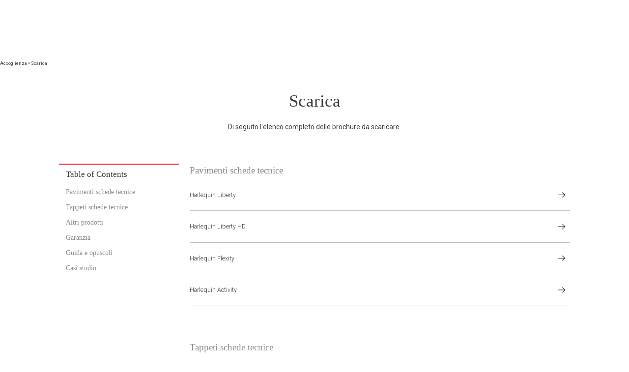

--- FILE ---
content_type: text/html; charset=UTF-8
request_url: https://euro.harlequinfloors.com/it/scarica
body_size: 20716
content:
<!doctype html>
<html lang="it-IT" prefix="og: https://ogp.me/ns#">

<head><META HTTP-EQUIV="Content-type" CONTENT="text/html; charset=UTF-8"><script>if(navigator.userAgent.match(/MSIE|Internet Explorer/i)||navigator.userAgent.match(/Trident\/7\..*?rv:11/i)){var href=document.location.href;if(!href.match(/[?&]nowprocket/)){if(href.indexOf("?")==-1){if(href.indexOf("#")==-1){document.location.href=href+"?nowprocket=1"}else{document.location.href=href.replace("#","?nowprocket=1#")}}else{if(href.indexOf("#")==-1){document.location.href=href+"&nowprocket=1"}else{document.location.href=href.replace("#","&nowprocket=1#")}}}}</script><script>(()=>{class RocketLazyLoadScripts{constructor(){this.v="2.0.0",this.userEvents=["keydown","keyup","mousedown","mouseup","mousemove","mouseover","mouseenter","mouseout","mouseleave","touchmove","touchstart","touchend","touchcancel","wheel","click","dblclick","input","visibilitychange"],this.attributeEvents=["onblur","onclick","oncontextmenu","ondblclick","onfocus","onmousedown","onmouseenter","onmouseleave","onmousemove","onmouseout","onmouseover","onmouseup","onmousewheel","onscroll","onsubmit"]}async t(){this.i(),this.o(),/iP(ad|hone)/.test(navigator.userAgent)&&this.h(),this.u(),this.l(this),this.m(),this.k(this),this.p(this),this._(),await Promise.all([this.R(),this.L()]),this.lastBreath=Date.now(),this.S(this),this.P(),this.D(),this.O(),this.M(),await this.C(this.delayedScripts.normal),await this.C(this.delayedScripts.defer),await this.C(this.delayedScripts.async),this.T("domReady"),await this.F(),await this.j(),await this.I(),this.T("windowLoad"),await this.A(),window.dispatchEvent(new Event("rocket-allScriptsLoaded")),this.everythingLoaded=!0,this.lastTouchEnd&&await new Promise((t=>setTimeout(t,500-Date.now()+this.lastTouchEnd))),this.H(),this.T("all"),this.U(),this.W()}i(){this.CSPIssue=sessionStorage.getItem("rocketCSPIssue"),document.addEventListener("securitypolicyviolation",(t=>{this.CSPIssue||"script-src-elem"!==t.violatedDirective||"data"!==t.blockedURI||(this.CSPIssue=!0,sessionStorage.setItem("rocketCSPIssue",!0))}),{isRocket:!0})}o(){window.addEventListener("pageshow",(t=>{this.persisted=t.persisted,this.realWindowLoadedFired=!0}),{isRocket:!0}),window.addEventListener("pagehide",(()=>{this.onFirstUserAction=null}),{isRocket:!0})}h(){let t;function e(e){t=e}window.addEventListener("touchstart",e,{isRocket:!0}),window.addEventListener("touchend",(function i(o){Math.abs(o.changedTouches[0].pageX-t.changedTouches[0].pageX)<10&&Math.abs(o.changedTouches[0].pageY-t.changedTouches[0].pageY)<10&&o.timeStamp-t.timeStamp<200&&(o.target.dispatchEvent(new PointerEvent("click",{target:o.target,bubbles:!0,cancelable:!0})),event.preventDefault(),window.removeEventListener("touchstart",e,{isRocket:!0}),window.removeEventListener("touchend",i,{isRocket:!0}))}),{isRocket:!0})}q(t){this.userActionTriggered||("mousemove"!==t.type||this.firstMousemoveIgnored?"keyup"===t.type||"mouseover"===t.type||"mouseout"===t.type||(this.userActionTriggered=!0,this.onFirstUserAction&&this.onFirstUserAction()):this.firstMousemoveIgnored=!0),"click"===t.type&&t.preventDefault(),this.savedUserEvents.length>0&&(t.stopPropagation(),t.stopImmediatePropagation()),"touchstart"===this.lastEvent&&"touchend"===t.type&&(this.lastTouchEnd=Date.now()),"click"===t.type&&(this.lastTouchEnd=0),this.lastEvent=t.type,this.savedUserEvents.push(t)}u(){this.savedUserEvents=[],this.userEventHandler=this.q.bind(this),this.userEvents.forEach((t=>window.addEventListener(t,this.userEventHandler,{passive:!1,isRocket:!0})))}U(){this.userEvents.forEach((t=>window.removeEventListener(t,this.userEventHandler,{passive:!1,isRocket:!0}))),this.savedUserEvents.forEach((t=>{t.target.dispatchEvent(new window[t.constructor.name](t.type,t))}))}m(){this.eventsMutationObserver=new MutationObserver((t=>{const e="return false";for(const i of t){if("attributes"===i.type){const t=i.target.getAttribute(i.attributeName);t&&t!==e&&(i.target.setAttribute("data-rocket-"+i.attributeName,t),i.target.setAttribute(i.attributeName,e))}"childList"===i.type&&i.addedNodes.forEach((t=>{if(t.nodeType===Node.ELEMENT_NODE)for(const i of t.attributes)this.attributeEvents.includes(i.name)&&i.value&&""!==i.value&&(t.setAttribute("data-rocket-"+i.name,i.value),t.setAttribute(i.name,e))}))}})),this.eventsMutationObserver.observe(document,{subtree:!0,childList:!0,attributeFilter:this.attributeEvents})}H(){this.eventsMutationObserver.disconnect(),this.attributeEvents.forEach((t=>{document.querySelectorAll("[data-rocket-"+t+"]").forEach((e=>{e.setAttribute(t,e.getAttribute("data-rocket-"+t)),e.removeAttribute("data-rocket-"+t)}))}))}k(t){Object.defineProperty(HTMLElement.prototype,"onclick",{get(){return this.rocketonclick},set(e){this.rocketonclick=e,this.setAttribute(t.everythingLoaded?"onclick":"data-rocket-onclick","this.rocketonclick(event)")}})}S(t){function e(e,i){let o=e[i];e[i]=null,Object.defineProperty(e,i,{get:()=>o,set(s){t.everythingLoaded?o=s:e["rocket"+i]=o=s}})}e(document,"onreadystatechange"),e(window,"onload"),e(window,"onpageshow");try{Object.defineProperty(document,"readyState",{get:()=>t.rocketReadyState,set(e){t.rocketReadyState=e},configurable:!0}),document.readyState="loading"}catch(t){console.log("WPRocket DJE readyState conflict, bypassing")}}l(t){this.originalAddEventListener=EventTarget.prototype.addEventListener,this.originalRemoveEventListener=EventTarget.prototype.removeEventListener,this.savedEventListeners=[],EventTarget.prototype.addEventListener=function(e,i,o){o&&o.isRocket||!t.B(e,this)&&!t.userEvents.includes(e)||t.B(e,this)&&!t.userActionTriggered||e.startsWith("rocket-")?t.originalAddEventListener.call(this,e,i,o):t.savedEventListeners.push({target:this,remove:!1,type:e,func:i,options:o})},EventTarget.prototype.removeEventListener=function(e,i,o){o&&o.isRocket||!t.B(e,this)&&!t.userEvents.includes(e)||t.B(e,this)&&!t.userActionTriggered||e.startsWith("rocket-")?t.originalRemoveEventListener.call(this,e,i,o):t.savedEventListeners.push({target:this,remove:!0,type:e,func:i,options:o})}}T(t){"all"===t&&(EventTarget.prototype.addEventListener=this.originalAddEventListener,EventTarget.prototype.removeEventListener=this.originalRemoveEventListener),this.savedEventListeners=this.savedEventListeners.filter((e=>{let i=e.type,o=e.target||window;return"domReady"===t&&"DOMContentLoaded"!==i&&"readystatechange"!==i||("windowLoad"===t&&"load"!==i&&"readystatechange"!==i&&"pageshow"!==i||(this.B(i,o)&&(i="rocket-"+i),e.remove?o.removeEventListener(i,e.func,e.options):o.addEventListener(i,e.func,e.options),!1))}))}p(t){let e;function i(e){return t.everythingLoaded?e:e.split(" ").map((t=>"load"===t||t.startsWith("load.")?"rocket-jquery-load":t)).join(" ")}function o(o){function s(e){const s=o.fn[e];o.fn[e]=o.fn.init.prototype[e]=function(){return this[0]===window&&t.userActionTriggered&&("string"==typeof arguments[0]||arguments[0]instanceof String?arguments[0]=i(arguments[0]):"object"==typeof arguments[0]&&Object.keys(arguments[0]).forEach((t=>{const e=arguments[0][t];delete arguments[0][t],arguments[0][i(t)]=e}))),s.apply(this,arguments),this}}o&&o.fn&&!t.allJQueries.includes(o)&&(o.fn.ready=o.fn.init.prototype.ready=function(e){return!t.realDomReadyFired||t.userActionTriggered&&!t.fauxDomReadyFired?document.addEventListener("DOMContentLoaded",(()=>e.bind(document)(o))):parseInt(o.fn.jquery)>2?setTimeout((()=>e.bind(document)(o))):e.bind(document)(o),o([])},s("on"),s("one"),s("off"),t.allJQueries.push(o)),e=o}t.allJQueries=[],o(window.jQuery),Object.defineProperty(window,"jQuery",{get:()=>e,set(t){o(t)}})}P(){const t=new Map;document.write=document.writeln=function(e){const i=document.currentScript,o=document.createRange(),s=i.parentElement;let n=t.get(i);void 0===n&&(n=i.nextSibling,t.set(i,n));const a=document.createDocumentFragment();o.setStart(a,0),a.appendChild(o.createContextualFragment(e)),s.insertBefore(a,n)}}async R(){return new Promise((t=>{this.userActionTriggered?t():this.onFirstUserAction=t}))}async L(){return new Promise((t=>{document.addEventListener("DOMContentLoaded",(()=>{this.realDomReadyFired=!0,t()}),{isRocket:!0})}))}async I(){return this.realWindowLoadedFired?Promise.resolve():new Promise((t=>{window.addEventListener("load",t,{isRocket:!0})}))}M(){this.pendingScripts=[];this.scriptsMutationObserver=new MutationObserver((t=>{for(const e of t)e.addedNodes.forEach((t=>{"SCRIPT"!==t.tagName||t.noModule||t.isWPRocket||this.pendingScripts.push({script:t,promise:new Promise((e=>{const i=()=>{const i=this.pendingScripts.findIndex((e=>e.script===t));i>=0&&this.pendingScripts.splice(i,1),e()};t.addEventListener("load",i,{isRocket:!0}),t.addEventListener("error",i,{isRocket:!0}),setTimeout(i,1e3)}))})}))})),this.scriptsMutationObserver.observe(document,{childList:!0,subtree:!0})}async j(){await this.J(),this.pendingScripts.length?(await this.pendingScripts[0].promise,await this.j()):this.scriptsMutationObserver.disconnect()}D(){this.delayedScripts={normal:[],async:[],defer:[]},document.querySelectorAll("script[type$=rocketlazyloadscript]").forEach((t=>{t.hasAttribute("data-rocket-src")?t.hasAttribute("async")&&!1!==t.async?this.delayedScripts.async.push(t):t.hasAttribute("defer")&&!1!==t.defer||"module"===t.getAttribute("data-rocket-type")?this.delayedScripts.defer.push(t):this.delayedScripts.normal.push(t):this.delayedScripts.normal.push(t)}))}async _(){await this.L();let t=[];document.querySelectorAll("script[type$=rocketlazyloadscript][data-rocket-src]").forEach((e=>{let i=e.getAttribute("data-rocket-src");if(i&&!i.startsWith("data:")){i.startsWith("//")&&(i=location.protocol+i);try{const o=new URL(i).origin;o!==location.origin&&t.push({src:o,crossOrigin:e.crossOrigin||"module"===e.getAttribute("data-rocket-type")})}catch(t){}}})),t=[...new Map(t.map((t=>[JSON.stringify(t),t]))).values()],this.N(t,"preconnect")}async $(t){if(await this.G(),!0!==t.noModule||!("noModule"in HTMLScriptElement.prototype))return new Promise((e=>{let i;function o(){(i||t).setAttribute("data-rocket-status","executed"),e()}try{if(navigator.userAgent.includes("Firefox/")||""===navigator.vendor||this.CSPIssue)i=document.createElement("script"),[...t.attributes].forEach((t=>{let e=t.nodeName;"type"!==e&&("data-rocket-type"===e&&(e="type"),"data-rocket-src"===e&&(e="src"),i.setAttribute(e,t.nodeValue))})),t.text&&(i.text=t.text),t.nonce&&(i.nonce=t.nonce),i.hasAttribute("src")?(i.addEventListener("load",o,{isRocket:!0}),i.addEventListener("error",(()=>{i.setAttribute("data-rocket-status","failed-network"),e()}),{isRocket:!0}),setTimeout((()=>{i.isConnected||e()}),1)):(i.text=t.text,o()),i.isWPRocket=!0,t.parentNode.replaceChild(i,t);else{const i=t.getAttribute("data-rocket-type"),s=t.getAttribute("data-rocket-src");i?(t.type=i,t.removeAttribute("data-rocket-type")):t.removeAttribute("type"),t.addEventListener("load",o,{isRocket:!0}),t.addEventListener("error",(i=>{this.CSPIssue&&i.target.src.startsWith("data:")?(console.log("WPRocket: CSP fallback activated"),t.removeAttribute("src"),this.$(t).then(e)):(t.setAttribute("data-rocket-status","failed-network"),e())}),{isRocket:!0}),s?(t.fetchPriority="high",t.removeAttribute("data-rocket-src"),t.src=s):t.src="data:text/javascript;base64,"+window.btoa(unescape(encodeURIComponent(t.text)))}}catch(i){t.setAttribute("data-rocket-status","failed-transform"),e()}}));t.setAttribute("data-rocket-status","skipped")}async C(t){const e=t.shift();return e?(e.isConnected&&await this.$(e),this.C(t)):Promise.resolve()}O(){this.N([...this.delayedScripts.normal,...this.delayedScripts.defer,...this.delayedScripts.async],"preload")}N(t,e){this.trash=this.trash||[];let i=!0;var o=document.createDocumentFragment();t.forEach((t=>{const s=t.getAttribute&&t.getAttribute("data-rocket-src")||t.src;if(s&&!s.startsWith("data:")){const n=document.createElement("link");n.href=s,n.rel=e,"preconnect"!==e&&(n.as="script",n.fetchPriority=i?"high":"low"),t.getAttribute&&"module"===t.getAttribute("data-rocket-type")&&(n.crossOrigin=!0),t.crossOrigin&&(n.crossOrigin=t.crossOrigin),t.integrity&&(n.integrity=t.integrity),t.nonce&&(n.nonce=t.nonce),o.appendChild(n),this.trash.push(n),i=!1}})),document.head.appendChild(o)}W(){this.trash.forEach((t=>t.remove()))}async F(){try{document.readyState="interactive"}catch(t){}this.fauxDomReadyFired=!0;try{await this.G(),document.dispatchEvent(new Event("rocket-readystatechange")),await this.G(),document.rocketonreadystatechange&&document.rocketonreadystatechange(),await this.G(),document.dispatchEvent(new Event("rocket-DOMContentLoaded")),await this.G(),window.dispatchEvent(new Event("rocket-DOMContentLoaded"))}catch(t){console.error(t)}}async A(){try{document.readyState="complete"}catch(t){}try{await this.G(),document.dispatchEvent(new Event("rocket-readystatechange")),await this.G(),document.rocketonreadystatechange&&document.rocketonreadystatechange(),await this.G(),window.dispatchEvent(new Event("rocket-load")),await this.G(),window.rocketonload&&window.rocketonload(),await this.G(),this.allJQueries.forEach((t=>t(window).trigger("rocket-jquery-load"))),await this.G();const t=new Event("rocket-pageshow");t.persisted=this.persisted,window.dispatchEvent(t),await this.G(),window.rocketonpageshow&&window.rocketonpageshow({persisted:this.persisted})}catch(t){console.error(t)}}async G(){Date.now()-this.lastBreath>45&&(await this.J(),this.lastBreath=Date.now())}async J(){return document.hidden?new Promise((t=>setTimeout(t))):new Promise((t=>requestAnimationFrame(t)))}B(t,e){return e===document&&"readystatechange"===t||(e===document&&"DOMContentLoaded"===t||(e===window&&"DOMContentLoaded"===t||(e===window&&"load"===t||e===window&&"pageshow"===t)))}static run(){(new RocketLazyLoadScripts).t()}}RocketLazyLoadScripts.run()})();</script>
    
    
    <meta name="viewport" content="width=device-width, initial-scale=1">
    <link href="https://gmpg.org/xfn/11" rel="profile">
    <link
        href="https://fonts.googleapis.com/css2?family=Roboto:ital,wght@0,300;0,400;0,500;0,700;1,300;1,400;1,500;1,700&display=swap"
        rel="stylesheet">

    <link href="https://khcdn64b17f5e37.b-cdn.net/de/content/themes/harlequin/dist/img/favicons/apple-touch-icon.png" rel="apple-touch-icon"
        sizes="180x180">
    <link type="image/png" href="https://khcdn64b17f5e37.b-cdn.net/de/content/themes/harlequin/dist/img/favicons/favicon-32x32.png" rel="icon"
        sizes="32x32">
    <link type="image/png" href="https://khcdn64b17f5e37.b-cdn.net/de/content/themes/harlequin/dist/img/favicons/favicon-16x16.png" rel="icon"
        sizes="16x16">
    <meta name="msapplication-TileColor" content="#2b5797">
    <meta name="theme-color" content="#ffffff">

    <script type="rocketlazyloadscript" data-rocket-src="https://www.google.com/recaptcha/api.js"></script>

    	<style>img:is([sizes="auto" i], [sizes^="auto," i]) { contain-intrinsic-size: 3000px 1500px }</style>
	
<!-- Ottimizzazione per i motori di ricerca di Rank Math - https://rankmath.com/ -->
<title>Scarica | Harlequin Italia</title><style id="rocket-critical-css">ul{box-sizing:border-box}:root{--wp--preset--font-size--normal:16px;--wp--preset--font-size--huge:42px}strong{font-weight:600}.bg--white{background-color:#fff}.bg--blue{background-color:#005bb0}.pos--rel{position:relative}.pos--abs{position:absolute}.pad{padding:3rem 0}@media (min-width:46.25em){.pad{padding:4rem 0}}.match-parent{color:inherit}.match-parent{text-decoration:none}.flex{display:flex;flex-wrap:wrap}.flex--column{flex-direction:column}.height--100{height:100%}.no-wrap{white-space:nowrap}html{box-sizing:border-box}*,:after,:before{box-sizing:inherit}html{line-height:1.15;-ms-text-size-adjust:100%;-webkit-text-size-adjust:100%}body{margin:0}article,header,nav,section{display:block}h1{font-size:2em;margin:.67em 0}main{display:block}a{background-color:transparent;-webkit-text-decoration-skip:objects}strong{font-weight:inherit;font-weight:bolder}img{border-style:none}svg:not(:root){overflow:hidden}button,input{font-family:sans-serif;font-size:100%;line-height:1.15;margin:0}button,input{overflow:visible}button{text-transform:none}button,html [type=button]{-webkit-appearance:button}[type=button]::-moz-focus-inner,button::-moz-focus-inner{border-style:none;padding:0}[type=button]:-moz-focusring,button:-moz-focusring{outline:1px dotted ButtonText}::-webkit-file-upload-button{-webkit-appearance:button;font:inherit}body,h1,p,ul{margin:0;padding:0}li>ul{margin-bottom:0}h1,p,ul{margin-bottom:.9em}ul{margin-left:1.5555555556rem}html{font-family:Roboto,Helvetica,Arial,sans-serif;color:#3c3c3b;line-height:1.5555555556;-webkit-font-smoothing:antialiased;-moz-osx-font-smoothing:grayscale;overflow-y:scroll;min-height:100%;font-size:93%}@media (min-width:46.25em){html{font-size:100%}}@media (min-width:61.25em){html{font-size:1.125em}}@media screen and (max-height:760px){html{font-size:87%}}h1{font-size:50px;font-size:2.7777777778rem;line-height:1.26}h1{font-family:Georgia,Times,Times New Roman,serif;font-weight:400;margin-bottom:.6em}p a{color:#005bb0}.body{line-height:1.7;font-weight:300}.body h1{font-weight:500}.body a:not(.c-btn):not(.wp-block-button__link){color:#005bb0}.body a:not(.c-btn):not(.wp-block-button__link):visited{color:#702082}.body>*+*{margin-top:1.5rem}@media (max-width:61.24em){main{margin-top:4.8333333333rem}}@media (min-width:61.25em){main{margin-top:8.2222222222rem}}img{max-width:100%;font-style:italic;vertical-align:middle}.o-wrapper{padding-right:1.2rem;padding-left:1.2rem;margin-right:auto;margin-left:auto;max-width:77.7777777778rem}.o-wrapper:after{content:""!important;display:block!important;clear:both!important}@media (min-width:35.625em){.o-wrapper{padding-right:1.5555555556rem;padding-left:1.5555555556rem}}.o-wrapper.o-wrapper--full{max-width:94.4444444444rem}.hamburger{padding:0;display:inline-block;font:inherit;color:inherit;text-transform:none;background-color:transparent;border:0;margin:0;overflow:visible}.hamburger-box{width:40px;height:21px;display:inline-block;position:relative}.hamburger-inner{display:block;top:50%;margin-top:-1.5px}.hamburger-inner,.hamburger-inner:after,.hamburger-inner:before{width:40px;height:3px;background-color:#3c3c3b;border-radius:4px;position:absolute}.hamburger-inner:after,.hamburger-inner:before{content:"";display:block}.hamburger-inner:before{top:-9px}.hamburger-inner:after{bottom:-9px}.header{position:fixed;top:0;left:0;width:100%;z-index:55;padding:.5555555556rem 0;border-bottom:1px solid #f6f6f6;box-shadow:0 0 20px 2px rgba(0,0,0,.04)}@media (min-width:61.25em){.header{padding-bottom:0;border-bottom:none;z-index:45}}@media (max-width:61.24em){.header .o-wrapper{padding-left:.4rem;padding-right:.4rem}}.header__logo{display:block;width:100%;max-width:13.3333333333rem;margin-right:2rem;color:transparent}@media (min-width:61.25em){.header__logo{margin-right:0;margin-bottom:.7777777778rem;max-width:14.4444444444rem}}.header__row{display:flex;flex-wrap:nowrap;justify-content:space-between}.header__row .justify-center{justify-content:center}@media (max-width:61.24em){.header__row .align-center--mobile{align-items:center}}.header__row.header__row--top{justify-content:space-between}.header__row.header__row--top .header__row__item{display:flex;flex-direction:row;align-items:center;width:50%}@media (min-width:61.25em){.header__row.header__row--top .header__row__item{width:33.3%}}@media (max-width:61.24em){.header__row.header__row--top .header__row__item{width:auto}.header__row.header__row--top .header__row__item.justify-center{justify-content:flex-start}}.header__row.header__row--top .header__row__item .lang-selector{flex:0 1 auto;margin-right:1rem}.header__row.header__row--top .header__row__item .header__hamburger{flex:0 1 auto;display:flex;outline:none!important;background:#fff}@media (min-width:61.25em){.header__row.header__row--top .header__row__item .header__hamburger{display:none}}.header__row.header__row--top .header__row__logo{flex:1;width:100%}@media (max-width:61.24em){.header__row.header__row--top .header__row__logo{order:-1}}.header__row.header__row--top .header__row__logo img{width:100%}.header__rhs-nav{height:1.1111111111rem;line-height:1.2;display:none}@media (min-width:61.25em){.header__rhs-nav{display:flex;justify-content:flex-end}}@media (max-width:73.75em){.header__rhs-nav .header__rhs-nav__item:first-of-type{font-size:0!important}}.header__rhs-nav .header__sep{height:100%;width:1px;margin:0 .8rem}.header__rhs-nav .header__sep--cart{margin-right:0}.header__rhs-nav .header__rhs-nav__item{display:flex;flex:0 1 auto;align-items:center;justify-content:flex-end;font-weight:700}.header__rhs-nav .header__rhs-nav__item img{max-width:1rem;width:100%;max-height:1rem;margin-right:.4rem}.header__rhs-nav .header__rhs-nav__item.search{flex:1 1 auto;display:flex;align-items:flex-start;justify-content:center;flex-direction:column;padding-right:0}.header__rhs-nav .header__rhs-nav__item.search .search-container{display:flex;flex:1 0 auto;width:100%;min-height:1rem;position:relative;height:100%}.header__rhs-nav .header__rhs-nav__item.search .search-container:before{content:"";display:block;position:relative;margin-right:.4rem;width:1rem;min-width:1rem;height:100%;background-image:url([data-uri]);background-size:contain;background-position:0;background-repeat:no-repeat}.header__rhs-nav .header__rhs-nav__item.search input{width:100%;-webkit-appearance:none;-moz-appearance:none;appearance:none;border:none;font-weight:700;color:#3c3c3b;font-size:.8888888889rem;font-family:Roboto,Helvetica,Arial,sans-serif;outline:none!important}.header__rhs-nav .header__rhs-nav__item.search input::-webkit-input-placeholder{opacity:1;color:#3c3c3b}.header__rhs-nav .header__rhs-nav__item.search input::-moz-placeholder{opacity:1;color:#3c3c3b}@media (min-width:77.5625em){.header__rhs-nav .header__rhs-nav__item.telephone{font-size:1.1111111111rem}}.header__nav-wrapper{border-top:1px solid #d8d8d8;border-bottom:1px solid #d8d8d8}@media (max-width:61.24em){.header__nav-wrapper{display:none}}.header nav{width:100%;max-width:51.1111111111rem;margin:auto;display:flex;justify-content:space-between}#header-menu{display:flex;justify-content:space-between;align-items:center;width:100%;margin:0;padding:0;list-style:none}#header-menu>li.menu-item{position:relative;padding:.3333333333rem 0}#header-menu>li.menu-item a{color:#3c3c3b;text-decoration:none}#header-menu .sub-menu{position:absolute;display:none!important;top:100%;left:0;width:100%;min-width:11.1111111111rem;background-color:#fff;border-top:1px solid #d8d8d8;box-shadow:0 5px 20px 2px rgba(0,0,0,.04);list-style:none;margin:0;padding:0}#header-menu .sub-menu a{display:block;border-bottom:1px solid #eee;padding:.35rem .5rem}.mobile-nav{position:fixed;top:4.83333rem;left:0;right:0;bottom:0;z-index:10000;overflow:scroll}.mobile-nav nav{width:100%;flex:1 0 auto;display:flex;flex-direction:column;padding:.5rem 0}.mobile-nav nav ul{list-style:none;padding:0;margin:1rem 1rem 0}.mobile-nav nav ul>li{padding:.3rem 0;margin:0;text-align:left;border-top:1px solid #bcbcba}.mobile-nav nav ul>li:last-child{border-bottom:1px solid #bcbcba}.mobile-nav nav ul>li a{font-size:1.66667rem;font-weight:500;color:#fff;text-decoration:none;font-size:16px;font-size:.8888888889rem;line-height:1.2}.mobile-nav nav ul.sub-menu{color:#fff;margin-top:0}.mobile-nav nav ul.sub-menu li{list-style:disc;border-top:none;color:#fff}.mobile-nav nav ul.sub-menu li:last-child{margin-bottom:0;border-bottom:none}h1{font-size:2.0555555556rem;max-width:44.4444444444rem;margin:0 auto 2.5rem}@media (min-width:46.25em){h1{font-size:2.5rem;margin-bottom:5.5rem}}.lang-selector{z-index:1;font-weight:600}.lang-selector *{user-zoom:none}.lang-selector__front{border:1px solid #d8d8d8;width:11.1111111111rem;height:2.4444444444rem;display:flex;justify-content:space-between;align-items:center;will-change:height}@media (max-width:61.24em){.lang-selector__front{width:8.2222222222rem;height:30px}}.lang-selector__front .lang-selector__down-arrow{width:2.2222222222rem;height:80%;border-left:1px solid #d8d8d8;display:flex;align-items:center;justify-content:center}.lang-selector__front .lang-selector__down-arrow img{width:.8333333333rem;height:.5088888889rem}.lang-selector__item{display:flex;align-items:center;padding:0 .5rem;font-size:.7777777778rem;letter-spacing:.01rem;height:1.8333333333rem;background-color:#fff}@media (max-width:61.24em){.lang-selector__item{font-size:.6111111111rem}}.lang-selector__item--selected{background-color:transparent}@media (max-width:46.24em){.lang-selector__item--selected{padding:0 .2rem}}.lang-selector__item img{height:.7888888889rem;width:1.1666666667rem;margin-right:.5rem}.lang-selector__options{left:0;right:0;border:1px solid #d8d8d8;border-top:none;display:none}.legal-body-wrapper .o-wrapper{max-width:54.4444444444rem}.tel-widget{display:none}@media (max-width:46.24em){.tel-widget{display:block;position:fixed;bottom:20px;left:20px;padding:1rem;border-radius:100%;width:60px;height:60px;background:#ed1c24;z-index:100}.tel-widget svg{fill:#fff}}</style>
<meta name="description" content="Di seguito l&#039;elenco completo delle brochure da scaricare."/>
<meta name="robots" content="follow, index, max-snippet:-1, max-video-preview:-1, max-image-preview:large"/>
<link rel="canonical" href="https://euro.harlequinfloors.com/it/scarica" />
<meta property="og:locale" content="it_IT" />
<meta property="og:type" content="article" />
<meta property="og:title" content="Scarica | Harlequin Italia" />
<meta property="og:description" content="Di seguito l&#039;elenco completo delle brochure da scaricare." />
<meta property="og:url" content="https://euro.harlequinfloors.com/it/scarica" />
<meta property="og:site_name" content="Harlequin Italy" />
<meta property="og:updated_time" content="2021-05-07T15:25:10+02:00" />
<meta property="og:image" content="https://khcdn64b17f5e37.b-cdn.net/it/content/uploads/2023/03/Harlequin-Floors-Logo-1200-630.jpg" />
<meta property="og:image:secure_url" content="https://khcdn64b17f5e37.b-cdn.net/it/content/uploads/2023/03/Harlequin-Floors-Logo-1200-630.jpg" />
<meta property="og:image:width" content="1200" />
<meta property="og:image:height" content="630" />
<meta property="og:image:alt" content="Scarica" />
<meta property="og:image:type" content="image/jpeg" />
<meta property="article:published_time" content="2018-10-08T11:17:27+02:00" />
<meta property="article:modified_time" content="2021-05-07T15:25:10+02:00" />
<meta name="twitter:card" content="summary_large_image" />
<meta name="twitter:title" content="Scarica | Harlequin Italia" />
<meta name="twitter:description" content="Di seguito l&#039;elenco completo delle brochure da scaricare." />
<meta name="twitter:image" content="https://khcdn64b17f5e37.b-cdn.net/it/content/uploads/2023/03/Harlequin-Floors-Logo-1200-630.jpg" />
<meta name="twitter:label1" content="Tempo di lettura" />
<meta name="twitter:data1" content="Meno di un minuto" />
<script type="application/ld+json" class="rank-math-schema-pro">{"@context":"https://schema.org","@graph":[{"@type":"Place","@id":"https://euro.harlequinfloors.com/it/#place","geo":{"@type":"GeoCoordinates","latitude":"49.6104468827343","longitude":" 6.129950375515674"},"hasMap":"https://www.google.com/maps/search/?api=1&amp;query=49.6104468827343, 6.129950375515674","address":{"@type":"PostalAddress","streetAddress":"Harlequin Europe","addressLocality":"29 rue Notre-Dame","postalCode":"L-2240","addressCountry":"Luxembourg"}},{"@type":"Organization","@id":"https://euro.harlequinfloors.com/it/#organization","name":"Harlequin Italy","url":"https://euro.harlequinfloors.com/it","email":"info@harlequinfloors.com","address":{"@type":"PostalAddress","streetAddress":"Harlequin Europe","addressLocality":"29 rue Notre-Dame","postalCode":"L-2240","addressCountry":"Luxembourg"},"logo":{"@type":"ImageObject","@id":"https://euro.harlequinfloors.com/it/#logo","url":"https://khcdn64b17f5e37.b-cdn.net/it/content/uploads/2023/03/Harlequin-Floors-Logo-1200-630.jpg","contentUrl":"https://khcdn64b17f5e37.b-cdn.net/it/content/uploads/2023/03/Harlequin-Floors-Logo-1200-630.jpg","caption":"Harlequin Italy","inLanguage":"it-IT","width":"1200","height":"630"},"location":{"@id":"https://euro.harlequinfloors.com/it/#place"}},{"@type":"WebSite","@id":"https://euro.harlequinfloors.com/it/#website","url":"https://euro.harlequinfloors.com/it","name":"Harlequin Italy","publisher":{"@id":"https://euro.harlequinfloors.com/it/#organization"},"inLanguage":"it-IT"},{"@type":"ImageObject","@id":"https://khcdn64b17f5e37.b-cdn.net/it/content/uploads/2023/03/Harlequin-Floors-Logo-1200-630.jpg","url":"https://khcdn64b17f5e37.b-cdn.net/it/content/uploads/2023/03/Harlequin-Floors-Logo-1200-630.jpg","width":"1200","height":"630","inLanguage":"it-IT"},{"@type":"BreadcrumbList","@id":"https://euro.harlequinfloors.com/it/scarica#breadcrumb","itemListElement":[{"@type":"ListItem","position":"1","item":{"@id":"https://euro.harlequinfloors.com/it","name":"Accoglienza"}},{"@type":"ListItem","position":"2","item":{"@id":"https://euro.harlequinfloors.com/it/scarica","name":"Scarica"}}]},{"@type":"WebPage","@id":"https://euro.harlequinfloors.com/it/scarica#webpage","url":"https://euro.harlequinfloors.com/it/scarica","name":"Scarica | Harlequin Italia","datePublished":"2018-10-08T11:17:27+02:00","dateModified":"2021-05-07T15:25:10+02:00","isPartOf":{"@id":"https://euro.harlequinfloors.com/it/#website"},"primaryImageOfPage":{"@id":"https://khcdn64b17f5e37.b-cdn.net/it/content/uploads/2023/03/Harlequin-Floors-Logo-1200-630.jpg"},"inLanguage":"it-IT","breadcrumb":{"@id":"https://euro.harlequinfloors.com/it/scarica#breadcrumb"}},{"@type":"Person","@id":"https://euro.harlequinfloors.com/it/author/superuser","name":"superuser","url":"https://euro.harlequinfloors.com/it/author/superuser","image":{"@type":"ImageObject","@id":"https://secure.gravatar.com/avatar/c5b0817afcb63cc5dc9f27254f4960cc7aa01ca057773ef3084542cfdc33dfa3?s=96&amp;d=mm&amp;r=g","url":"https://secure.gravatar.com/avatar/c5b0817afcb63cc5dc9f27254f4960cc7aa01ca057773ef3084542cfdc33dfa3?s=96&amp;d=mm&amp;r=g","caption":"superuser","inLanguage":"it-IT"},"worksFor":{"@id":"https://euro.harlequinfloors.com/it/#organization"}},{"@type":"Article","headline":"Scarica | Harlequin Italia","datePublished":"2018-10-08T11:17:27+02:00","dateModified":"2021-05-07T15:25:10+02:00","author":{"@id":"https://euro.harlequinfloors.com/it/author/superuser","name":"superuser"},"publisher":{"@id":"https://euro.harlequinfloors.com/it/#organization"},"description":"Di seguito l&#039;elenco completo delle brochure da scaricare.","name":"Scarica | Harlequin Italia","@id":"https://euro.harlequinfloors.com/it/scarica#richSnippet","isPartOf":{"@id":"https://euro.harlequinfloors.com/it/scarica#webpage"},"image":{"@id":"https://khcdn64b17f5e37.b-cdn.net/it/content/uploads/2023/03/Harlequin-Floors-Logo-1200-630.jpg"},"inLanguage":"it-IT","mainEntityOfPage":{"@id":"https://euro.harlequinfloors.com/it/scarica#webpage"}}]}</script>
<!-- /Rank Math WordPress SEO plugin -->

<link rel='dns-prefetch' href='//khcdn64b17f5e37.b-cdn.net' />
<link href='https://khcdn64b17f5e37.b-cdn.net' rel='preconnect' />
<link rel="alternate" type="application/rss+xml" title="(IT) Harlequin Floors &raquo; Feed" href="https://euro.harlequinfloors.com/it/feed" />
<link rel="alternate" type="application/rss+xml" title="(IT) Harlequin Floors &raquo; Feed dei commenti" href="https://euro.harlequinfloors.com/it/comments/feed" />
<link rel='preload'  href='https://khcdn64b17f5e37.b-cdn.net/it/cms/wp-includes/css/dist/block-library/style.min.css?ver=6.8.2' data-rocket-async="style" as="style" onload="this.onload=null;this.rel='stylesheet'" onerror="this.removeAttribute('data-rocket-async')"  type='text/css' media='all' />
<style id='classic-theme-styles-inline-css' type='text/css'>
/*! This file is auto-generated */
.wp-block-button__link{color:#fff;background-color:#32373c;border-radius:9999px;box-shadow:none;text-decoration:none;padding:calc(.667em + 2px) calc(1.333em + 2px);font-size:1.125em}.wp-block-file__button{background:#32373c;color:#fff;text-decoration:none}
</style>
<style id='global-styles-inline-css' type='text/css'>
:root{--wp--preset--aspect-ratio--square: 1;--wp--preset--aspect-ratio--4-3: 4/3;--wp--preset--aspect-ratio--3-4: 3/4;--wp--preset--aspect-ratio--3-2: 3/2;--wp--preset--aspect-ratio--2-3: 2/3;--wp--preset--aspect-ratio--16-9: 16/9;--wp--preset--aspect-ratio--9-16: 9/16;--wp--preset--color--black: #000000;--wp--preset--color--cyan-bluish-gray: #abb8c3;--wp--preset--color--white: #ffffff;--wp--preset--color--pale-pink: #f78da7;--wp--preset--color--vivid-red: #cf2e2e;--wp--preset--color--luminous-vivid-orange: #ff6900;--wp--preset--color--luminous-vivid-amber: #fcb900;--wp--preset--color--light-green-cyan: #7bdcb5;--wp--preset--color--vivid-green-cyan: #00d084;--wp--preset--color--pale-cyan-blue: #8ed1fc;--wp--preset--color--vivid-cyan-blue: #0693e3;--wp--preset--color--vivid-purple: #9b51e0;--wp--preset--color--hq-grey-default: #424242;--wp--preset--color--hq-grey-mid: #989898;--wp--preset--color--hq-grey-light: #E7EBEE;--wp--preset--color--hq-red: #e30613;--wp--preset--color--hq-blue: #084398;--wp--preset--color--hq-indigo: #6f82c0;--wp--preset--color--hq-purple: #52197e;--wp--preset--gradient--vivid-cyan-blue-to-vivid-purple: linear-gradient(135deg,rgba(6,147,227,1) 0%,rgb(155,81,224) 100%);--wp--preset--gradient--light-green-cyan-to-vivid-green-cyan: linear-gradient(135deg,rgb(122,220,180) 0%,rgb(0,208,130) 100%);--wp--preset--gradient--luminous-vivid-amber-to-luminous-vivid-orange: linear-gradient(135deg,rgba(252,185,0,1) 0%,rgba(255,105,0,1) 100%);--wp--preset--gradient--luminous-vivid-orange-to-vivid-red: linear-gradient(135deg,rgba(255,105,0,1) 0%,rgb(207,46,46) 100%);--wp--preset--gradient--very-light-gray-to-cyan-bluish-gray: linear-gradient(135deg,rgb(238,238,238) 0%,rgb(169,184,195) 100%);--wp--preset--gradient--cool-to-warm-spectrum: linear-gradient(135deg,rgb(74,234,220) 0%,rgb(151,120,209) 20%,rgb(207,42,186) 40%,rgb(238,44,130) 60%,rgb(251,105,98) 80%,rgb(254,248,76) 100%);--wp--preset--gradient--blush-light-purple: linear-gradient(135deg,rgb(255,206,236) 0%,rgb(152,150,240) 100%);--wp--preset--gradient--blush-bordeaux: linear-gradient(135deg,rgb(254,205,165) 0%,rgb(254,45,45) 50%,rgb(107,0,62) 100%);--wp--preset--gradient--luminous-dusk: linear-gradient(135deg,rgb(255,203,112) 0%,rgb(199,81,192) 50%,rgb(65,88,208) 100%);--wp--preset--gradient--pale-ocean: linear-gradient(135deg,rgb(255,245,203) 0%,rgb(182,227,212) 50%,rgb(51,167,181) 100%);--wp--preset--gradient--electric-grass: linear-gradient(135deg,rgb(202,248,128) 0%,rgb(113,206,126) 100%);--wp--preset--gradient--midnight: linear-gradient(135deg,rgb(2,3,129) 0%,rgb(40,116,252) 100%);--wp--preset--font-size--small: 13px;--wp--preset--font-size--medium: 20px;--wp--preset--font-size--large: 36px;--wp--preset--font-size--x-large: 42px;--wp--preset--font-size--sm: 16px;--wp--preset--font-size--base: 18px;--wp--preset--font-size--lg: 20px;--wp--preset--font-size--xl: 24px;--wp--preset--font-size--2-xl: 30px;--wp--preset--font-size--3-xl: 36px;--wp--preset--font-size--4-xl: 44px;--wp--preset--font-size--5-xl: 52px;--wp--preset--spacing--20: 0.44rem;--wp--preset--spacing--30: 0.67rem;--wp--preset--spacing--40: 1rem;--wp--preset--spacing--50: 1.5rem;--wp--preset--spacing--60: 2.25rem;--wp--preset--spacing--70: 3.38rem;--wp--preset--spacing--80: 5.06rem;--wp--preset--shadow--natural: 6px 6px 9px rgba(0, 0, 0, 0.2);--wp--preset--shadow--deep: 12px 12px 50px rgba(0, 0, 0, 0.4);--wp--preset--shadow--sharp: 6px 6px 0px rgba(0, 0, 0, 0.2);--wp--preset--shadow--outlined: 6px 6px 0px -3px rgba(255, 255, 255, 1), 6px 6px rgba(0, 0, 0, 1);--wp--preset--shadow--crisp: 6px 6px 0px rgba(0, 0, 0, 1);}:where(.is-layout-flex){gap: 0.5em;}:where(.is-layout-grid){gap: 0.5em;}body .is-layout-flex{display: flex;}.is-layout-flex{flex-wrap: wrap;align-items: center;}.is-layout-flex > :is(*, div){margin: 0;}body .is-layout-grid{display: grid;}.is-layout-grid > :is(*, div){margin: 0;}:where(.wp-block-columns.is-layout-flex){gap: 2em;}:where(.wp-block-columns.is-layout-grid){gap: 2em;}:where(.wp-block-post-template.is-layout-flex){gap: 1.25em;}:where(.wp-block-post-template.is-layout-grid){gap: 1.25em;}.has-black-color{color: var(--wp--preset--color--black) !important;}.has-cyan-bluish-gray-color{color: var(--wp--preset--color--cyan-bluish-gray) !important;}.has-white-color{color: var(--wp--preset--color--white) !important;}.has-pale-pink-color{color: var(--wp--preset--color--pale-pink) !important;}.has-vivid-red-color{color: var(--wp--preset--color--vivid-red) !important;}.has-luminous-vivid-orange-color{color: var(--wp--preset--color--luminous-vivid-orange) !important;}.has-luminous-vivid-amber-color{color: var(--wp--preset--color--luminous-vivid-amber) !important;}.has-light-green-cyan-color{color: var(--wp--preset--color--light-green-cyan) !important;}.has-vivid-green-cyan-color{color: var(--wp--preset--color--vivid-green-cyan) !important;}.has-pale-cyan-blue-color{color: var(--wp--preset--color--pale-cyan-blue) !important;}.has-vivid-cyan-blue-color{color: var(--wp--preset--color--vivid-cyan-blue) !important;}.has-vivid-purple-color{color: var(--wp--preset--color--vivid-purple) !important;}.has-black-background-color{background-color: var(--wp--preset--color--black) !important;}.has-cyan-bluish-gray-background-color{background-color: var(--wp--preset--color--cyan-bluish-gray) !important;}.has-white-background-color{background-color: var(--wp--preset--color--white) !important;}.has-pale-pink-background-color{background-color: var(--wp--preset--color--pale-pink) !important;}.has-vivid-red-background-color{background-color: var(--wp--preset--color--vivid-red) !important;}.has-luminous-vivid-orange-background-color{background-color: var(--wp--preset--color--luminous-vivid-orange) !important;}.has-luminous-vivid-amber-background-color{background-color: var(--wp--preset--color--luminous-vivid-amber) !important;}.has-light-green-cyan-background-color{background-color: var(--wp--preset--color--light-green-cyan) !important;}.has-vivid-green-cyan-background-color{background-color: var(--wp--preset--color--vivid-green-cyan) !important;}.has-pale-cyan-blue-background-color{background-color: var(--wp--preset--color--pale-cyan-blue) !important;}.has-vivid-cyan-blue-background-color{background-color: var(--wp--preset--color--vivid-cyan-blue) !important;}.has-vivid-purple-background-color{background-color: var(--wp--preset--color--vivid-purple) !important;}.has-black-border-color{border-color: var(--wp--preset--color--black) !important;}.has-cyan-bluish-gray-border-color{border-color: var(--wp--preset--color--cyan-bluish-gray) !important;}.has-white-border-color{border-color: var(--wp--preset--color--white) !important;}.has-pale-pink-border-color{border-color: var(--wp--preset--color--pale-pink) !important;}.has-vivid-red-border-color{border-color: var(--wp--preset--color--vivid-red) !important;}.has-luminous-vivid-orange-border-color{border-color: var(--wp--preset--color--luminous-vivid-orange) !important;}.has-luminous-vivid-amber-border-color{border-color: var(--wp--preset--color--luminous-vivid-amber) !important;}.has-light-green-cyan-border-color{border-color: var(--wp--preset--color--light-green-cyan) !important;}.has-vivid-green-cyan-border-color{border-color: var(--wp--preset--color--vivid-green-cyan) !important;}.has-pale-cyan-blue-border-color{border-color: var(--wp--preset--color--pale-cyan-blue) !important;}.has-vivid-cyan-blue-border-color{border-color: var(--wp--preset--color--vivid-cyan-blue) !important;}.has-vivid-purple-border-color{border-color: var(--wp--preset--color--vivid-purple) !important;}.has-vivid-cyan-blue-to-vivid-purple-gradient-background{background: var(--wp--preset--gradient--vivid-cyan-blue-to-vivid-purple) !important;}.has-light-green-cyan-to-vivid-green-cyan-gradient-background{background: var(--wp--preset--gradient--light-green-cyan-to-vivid-green-cyan) !important;}.has-luminous-vivid-amber-to-luminous-vivid-orange-gradient-background{background: var(--wp--preset--gradient--luminous-vivid-amber-to-luminous-vivid-orange) !important;}.has-luminous-vivid-orange-to-vivid-red-gradient-background{background: var(--wp--preset--gradient--luminous-vivid-orange-to-vivid-red) !important;}.has-very-light-gray-to-cyan-bluish-gray-gradient-background{background: var(--wp--preset--gradient--very-light-gray-to-cyan-bluish-gray) !important;}.has-cool-to-warm-spectrum-gradient-background{background: var(--wp--preset--gradient--cool-to-warm-spectrum) !important;}.has-blush-light-purple-gradient-background{background: var(--wp--preset--gradient--blush-light-purple) !important;}.has-blush-bordeaux-gradient-background{background: var(--wp--preset--gradient--blush-bordeaux) !important;}.has-luminous-dusk-gradient-background{background: var(--wp--preset--gradient--luminous-dusk) !important;}.has-pale-ocean-gradient-background{background: var(--wp--preset--gradient--pale-ocean) !important;}.has-electric-grass-gradient-background{background: var(--wp--preset--gradient--electric-grass) !important;}.has-midnight-gradient-background{background: var(--wp--preset--gradient--midnight) !important;}.has-small-font-size{font-size: var(--wp--preset--font-size--small) !important;}.has-medium-font-size{font-size: var(--wp--preset--font-size--medium) !important;}.has-large-font-size{font-size: var(--wp--preset--font-size--large) !important;}.has-x-large-font-size{font-size: var(--wp--preset--font-size--x-large) !important;}
:where(.wp-block-post-template.is-layout-flex){gap: 1.25em;}:where(.wp-block-post-template.is-layout-grid){gap: 1.25em;}
:where(.wp-block-columns.is-layout-flex){gap: 2em;}:where(.wp-block-columns.is-layout-grid){gap: 2em;}
:root :where(.wp-block-pullquote){font-size: 1.5em;line-height: 1.6;}
</style>
<link data-minify="1" rel='preload'  href='https://khcdn64b17f5e37.b-cdn.net/it/content/cache/min/1/it/content/themes/harlequin/dist/css/theme.css?ver=1724766099' data-rocket-async="style" as="style" onload="this.onload=null;this.rel='stylesheet'" onerror="this.removeAttribute('data-rocket-async')"  type='text/css' media='all' />
<link rel="https://api.w.org/" href="https://euro.harlequinfloors.com/it/wp-json/" /><link rel="alternate" title="JSON" type="application/json" href="https://euro.harlequinfloors.com/it/wp-json/wp/v2/pages/2220" /><link rel="EditURI" type="application/rsd+xml" title="RSD" href="https://euro.harlequinfloors.com/it/cms/xmlrpc.php?rsd" />
<meta name="generator" content="WordPress 6.8.2" />
<link rel='shortlink' href='https://euro.harlequinfloors.com/it/?p=2220' />
<link rel="alternate" title="oEmbed (JSON)" type="application/json+oembed" href="https://euro.harlequinfloors.com/it/wp-json/oembed/1.0/embed?url=https%3A%2F%2Feuro.harlequinfloors.com%2Fit%2Fscarica" />
<link rel="alternate" title="oEmbed (XML)" type="text/xml+oembed" href="https://euro.harlequinfloors.com/it/wp-json/oembed/1.0/embed?url=https%3A%2F%2Feuro.harlequinfloors.com%2Fit%2Fscarica&#038;format=xml" />
<script type="rocketlazyloadscript" data-rocket-type="text/javascript">
/* <![CDATA[ */
var themosis = {
ajaxurl: "https:\/\/euro.harlequinfloors.com\/it\/cms\/wp-admin\/admin-ajax.php",
};
/* ]]> */
</script><meta name="csrf-token" content="CQKbGKKq6YtIBsPP4ftWJ9CQALmcx6PLYlwQl09q"><noscript><style id="rocket-lazyload-nojs-css">.rll-youtube-player, [data-lazy-src]{display:none !important;}</style></noscript><script type="rocketlazyloadscript">
/*! loadCSS rel=preload polyfill. [c]2017 Filament Group, Inc. MIT License */
(function(w){"use strict";if(!w.loadCSS){w.loadCSS=function(){}}
var rp=loadCSS.relpreload={};rp.support=(function(){var ret;try{ret=w.document.createElement("link").relList.supports("preload")}catch(e){ret=!1}
return function(){return ret}})();rp.bindMediaToggle=function(link){var finalMedia=link.media||"all";function enableStylesheet(){link.media=finalMedia}
if(link.addEventListener){link.addEventListener("load",enableStylesheet)}else if(link.attachEvent){link.attachEvent("onload",enableStylesheet)}
setTimeout(function(){link.rel="stylesheet";link.media="only x"});setTimeout(enableStylesheet,3000)};rp.poly=function(){if(rp.support()){return}
var links=w.document.getElementsByTagName("link");for(var i=0;i<links.length;i++){var link=links[i];if(link.rel==="preload"&&link.getAttribute("as")==="style"&&!link.getAttribute("data-loadcss")){link.setAttribute("data-loadcss",!0);rp.bindMediaToggle(link)}}};if(!rp.support()){rp.poly();var run=w.setInterval(rp.poly,500);if(w.addEventListener){w.addEventListener("load",function(){rp.poly();w.clearInterval(run)})}else if(w.attachEvent){w.attachEvent("onload",function(){rp.poly();w.clearInterval(run)})}}
if(typeof exports!=="undefined"){exports.loadCSS=loadCSS}
else{w.loadCSS=loadCSS}}(typeof global!=="undefined"?global:this))
</script>
    
            <!-- Start cookieyes banner -->
        <script type="rocketlazyloadscript" data-minify="1" id="cookieyes" data-rocket-type="text/javascript"
            data-rocket-src="https://khcdn64b17f5e37.b-cdn.net/it/content/cache/min/1/client_data/2625c7f2385a83891de00be4/script.js?ver=1724766099"></script>
        <!-- End cookieyes banner -->

        <!-- Google Tag Manager -->
        <script type="rocketlazyloadscript">
            (function(w, d, s, l, i) {
                w[l] = w[l] || [];
                w[l].push({
                    'gtm.start': new Date().getTime(),
                    event: 'gtm.js'
                });
                var f = d.getElementsByTagName(s)[0],
                    j = d.createElement(s),
                    dl = l != 'dataLayer' ? '&l=' + l : '';
                j.async = true;
                j.src =
                    'https://www.googletagmanager.com/gtm.js?id=' + i + dl;
                f.parentNode.insertBefore(j, f);
            })(window, document, 'script', 'dataLayer', 'GTM-WN7GNCJ');
        </script>
        <!-- End Google Tag Manager -->
    
    <meta name="generator" content="WP Rocket 3.18.1.3" data-wpr-features="wpr_delay_js wpr_minify_js wpr_async_css wpr_lazyload_images wpr_lazyload_iframes wpr_minify_css wpr_cdn wpr_desktop" /></head>

<body class="wp-singular page-template page-template-downloads page page-id-2220 wp-embed-responsive wp-theme-harlequin no-sidebar">
            <!-- Google Tag Manager (noscript) -->
        <noscript><iframe src="https://www.googletagmanager.com/ns.html?id=GTM-WN7GNCJ"
                style="display:none;visibility:hidden" height="0" width="0"></iframe></noscript>
        <!-- End Google Tag Manager (noscript) -->
        <div data-rocket-location-hash="d54271b5b7549248814ace11733a455e" class="site" id="page">
        <header class="header bg--white mt-0" id="header"
    x-data="{ notification: '', mobileNav: false }" x-cloak>

    
    <div data-rocket-location-hash="0ec722d86adbcdd1a226124b6e78191c" class="o-wrapper o-wrapper--full">

        <div class="header__container">
            <div class="header__row header__row--top">
                <div class="header__row__item">

                    <div class="lang-selector pos--rel" x-data="{ 'optionsVisible': false }">
                        <div class="lang-selector__front bg--white" @click="optionsVisible = !optionsVisible">
                            <div class="lang-selector__item lang-selector__item--selected">
                                <img class="lang-selector__item__flag"
                                    src="data:image/svg+xml,%3Csvg%20xmlns='http://www.w3.org/2000/svg'%20viewBox='0%200%200%200'%3E%3C/svg%3E"
                                    alt="Harlequin Floors Italy" draggable="false" data-lazy-src="https://khcdn64b17f5e37.b-cdn.net/it/content/themes/harlequin/dist/img/flags/it.svg"><noscript><img class="lang-selector__item__flag"
                                    src="https://khcdn64b17f5e37.b-cdn.net/it/content/themes/harlequin/dist/img/flags/it.svg"
                                    alt="Harlequin Floors Italy" draggable="false"></noscript>
                                <div class="no-wrap">Europe (Italiano)</div>
                            </div>
                            <div class="lang-selector__down-arrow">
                                <img src="data:image/svg+xml,%3Csvg%20xmlns='http://www.w3.org/2000/svg'%20viewBox='0%200%200%200'%3E%3C/svg%3E"
                                    alt="Down Arrow" draggable="false" data-lazy-src="https://khcdn64b17f5e37.b-cdn.net/it/content/themes/harlequin/dist/img/down-arrow.svg"><noscript><img src="https://khcdn64b17f5e37.b-cdn.net/it/content/themes/harlequin/dist/img/down-arrow.svg"
                                    alt="Down Arrow" draggable="false"></noscript>
                            </div>
                        </div>
                        <div class="lang-selector__options pos--abs" :class="{ 'is-visible': optionsVisible }">
                                                            <div>
                                    <a class="lang-selector__item match-parent" href="https://uk.harlequinfloors.com/en/">
                                        <img class="lang-selector__item__flag"
                                            src="data:image/svg+xml,%3Csvg%20xmlns='http://www.w3.org/2000/svg'%20viewBox='0%200%200%200'%3E%3C/svg%3E"
                                            alt="Harlequin Floors UK" draggable="false" data-lazy-src="https://khcdn64b17f5e37.b-cdn.net/it/content/themes/harlequin/dist/img/flags/gb.svg"><noscript><img class="lang-selector__item__flag"
                                            src="https://khcdn64b17f5e37.b-cdn.net/it/content/themes/harlequin/dist/img/flags/gb.svg"
                                            alt="Harlequin Floors UK" draggable="false"></noscript>
                                        <div class="no-wrap">UK (English)</div>
                                    </a>
                                </div>
                                                            <div>
                                    <a class="lang-selector__item match-parent" href="https://euro.harlequinfloors.com/en/">
                                        <img class="lang-selector__item__flag"
                                            src="data:image/svg+xml,%3Csvg%20xmlns='http://www.w3.org/2000/svg'%20viewBox='0%200%200%200'%3E%3C/svg%3E"
                                            alt="Harlequin Floors Europe" draggable="false" data-lazy-src="https://khcdn64b17f5e37.b-cdn.net/it/content/themes/harlequin/dist/img/flags/eu.svg"><noscript><img class="lang-selector__item__flag"
                                            src="https://khcdn64b17f5e37.b-cdn.net/it/content/themes/harlequin/dist/img/flags/eu.svg"
                                            alt="Harlequin Floors Europe" draggable="false"></noscript>
                                        <div class="no-wrap">Europe (English)</div>
                                    </a>
                                </div>
                                                            <div>
                                    <a class="lang-selector__item match-parent" href="https://euro.harlequinfloors.com/fr/">
                                        <img class="lang-selector__item__flag"
                                            src="data:image/svg+xml,%3Csvg%20xmlns='http://www.w3.org/2000/svg'%20viewBox='0%200%200%200'%3E%3C/svg%3E"
                                            alt="Harlequin Floors France" draggable="false" data-lazy-src="https://khcdn64b17f5e37.b-cdn.net/it/content/themes/harlequin/dist/img/flags/fr.svg"><noscript><img class="lang-selector__item__flag"
                                            src="https://khcdn64b17f5e37.b-cdn.net/it/content/themes/harlequin/dist/img/flags/fr.svg"
                                            alt="Harlequin Floors France" draggable="false"></noscript>
                                        <div class="no-wrap">Europe (Français)</div>
                                    </a>
                                </div>
                                                            <div>
                                    <a class="lang-selector__item match-parent" href="https://euro.harlequinfloors.com/de/">
                                        <img class="lang-selector__item__flag"
                                            src="data:image/svg+xml,%3Csvg%20xmlns='http://www.w3.org/2000/svg'%20viewBox='0%200%200%200'%3E%3C/svg%3E"
                                            alt="Harlequin Floors Germany" draggable="false" data-lazy-src="https://khcdn64b17f5e37.b-cdn.net/it/content/themes/harlequin/dist/img/flags/de.svg"><noscript><img class="lang-selector__item__flag"
                                            src="https://khcdn64b17f5e37.b-cdn.net/it/content/themes/harlequin/dist/img/flags/de.svg"
                                            alt="Harlequin Floors Germany" draggable="false"></noscript>
                                        <div class="no-wrap">Europe (Deutsch)</div>
                                    </a>
                                </div>
                                                            <div>
                                    <a class="lang-selector__item match-parent" href="https://euro.harlequinfloors.com/es">
                                        <img class="lang-selector__item__flag"
                                            src="data:image/svg+xml,%3Csvg%20xmlns='http://www.w3.org/2000/svg'%20viewBox='0%200%200%200'%3E%3C/svg%3E"
                                            alt="Harlequin Floors Spain" draggable="false" data-lazy-src="https://khcdn64b17f5e37.b-cdn.net/it/content/themes/harlequin/dist/img/flags/es.svg"><noscript><img class="lang-selector__item__flag"
                                            src="https://khcdn64b17f5e37.b-cdn.net/it/content/themes/harlequin/dist/img/flags/es.svg"
                                            alt="Harlequin Floors Spain" draggable="false"></noscript>
                                        <div class="no-wrap">Europe (Español)</div>
                                    </a>
                                </div>
                                                            <div>
                                    <a class="lang-selector__item match-parent" href="https://euro.harlequinfloors.com/it/">
                                        <img class="lang-selector__item__flag"
                                            src="data:image/svg+xml,%3Csvg%20xmlns='http://www.w3.org/2000/svg'%20viewBox='0%200%200%200'%3E%3C/svg%3E"
                                            alt="Harlequin Floors Italy" draggable="false" data-lazy-src="https://khcdn64b17f5e37.b-cdn.net/it/content/themes/harlequin/dist/img/flags/it.svg"><noscript><img class="lang-selector__item__flag"
                                            src="https://khcdn64b17f5e37.b-cdn.net/it/content/themes/harlequin/dist/img/flags/it.svg"
                                            alt="Harlequin Floors Italy" draggable="false"></noscript>
                                        <div class="no-wrap">Europe (Italiano)</div>
                                    </a>
                                </div>
                                                            <div>
                                    <a class="lang-selector__item match-parent" href="https://euro.harlequinfloors.com/pl/">
                                        <img class="lang-selector__item__flag"
                                            src="data:image/svg+xml,%3Csvg%20xmlns='http://www.w3.org/2000/svg'%20viewBox='0%200%200%200'%3E%3C/svg%3E"
                                            alt="Harlequin Floors Poland" draggable="false" data-lazy-src="https://khcdn64b17f5e37.b-cdn.net/it/content/themes/harlequin/dist/img/flags/pl.svg"><noscript><img class="lang-selector__item__flag"
                                            src="https://khcdn64b17f5e37.b-cdn.net/it/content/themes/harlequin/dist/img/flags/pl.svg"
                                            alt="Harlequin Floors Poland" draggable="false"></noscript>
                                        <div class="no-wrap">Europe (Polski)</div>
                                    </a>
                                </div>
                                                            <div>
                                    <a class="lang-selector__item match-parent" href="http://euro.harlequinfloors.com/ru/">
                                        <img class="lang-selector__item__flag"
                                            src="data:image/svg+xml,%3Csvg%20xmlns='http://www.w3.org/2000/svg'%20viewBox='0%200%200%200'%3E%3C/svg%3E"
                                            alt="Harlequin Floors Russia" draggable="false" data-lazy-src="https://khcdn64b17f5e37.b-cdn.net/it/content/themes/harlequin/dist/img/flags/ru.svg"><noscript><img class="lang-selector__item__flag"
                                            src="https://khcdn64b17f5e37.b-cdn.net/it/content/themes/harlequin/dist/img/flags/ru.svg"
                                            alt="Harlequin Floors Russia" draggable="false"></noscript>
                                        <div class="no-wrap">Europe (русский)</div>
                                    </a>
                                </div>
                                                            <div>
                                    <a class="lang-selector__item match-parent" href="https://us.harlequinfloors.com/en/">
                                        <img class="lang-selector__item__flag"
                                            src="data:image/svg+xml,%3Csvg%20xmlns='http://www.w3.org/2000/svg'%20viewBox='0%200%200%200'%3E%3C/svg%3E"
                                            alt="Harlequin Floors US (English)" draggable="false" data-lazy-src="https://khcdn64b17f5e37.b-cdn.net/it/content/themes/harlequin/dist/img/flags/us.svg"><noscript><img class="lang-selector__item__flag"
                                            src="https://khcdn64b17f5e37.b-cdn.net/it/content/themes/harlequin/dist/img/flags/us.svg"
                                            alt="Harlequin Floors US (English)" draggable="false"></noscript>
                                        <div class="no-wrap">Americas (English)</div>
                                    </a>
                                </div>
                                                            <div>
                                    <a class="lang-selector__item match-parent" href="https://us.harlequinfloors.com/es/">
                                        <img class="lang-selector__item__flag"
                                            src="data:image/svg+xml,%3Csvg%20xmlns='http://www.w3.org/2000/svg'%20viewBox='0%200%200%200'%3E%3C/svg%3E"
                                            alt="Harlequin Floors US (Espanol)" draggable="false" data-lazy-src="https://khcdn64b17f5e37.b-cdn.net/it/content/themes/harlequin/dist/img/flags/us.svg"><noscript><img class="lang-selector__item__flag"
                                            src="https://khcdn64b17f5e37.b-cdn.net/it/content/themes/harlequin/dist/img/flags/us.svg"
                                            alt="Harlequin Floors US (Espanol)" draggable="false"></noscript>
                                        <div class="no-wrap">Americas (Español)</div>
                                    </a>
                                </div>
                                                            <div>
                                    <a class="lang-selector__item match-parent" href="https://us.harlequinfloors.com/fr/">
                                        <img class="lang-selector__item__flag"
                                            src="data:image/svg+xml,%3Csvg%20xmlns='http://www.w3.org/2000/svg'%20viewBox='0%200%200%200'%3E%3C/svg%3E"
                                            alt="Harlequin Floors US (Francais)" draggable="false" data-lazy-src="https://khcdn64b17f5e37.b-cdn.net/it/content/themes/harlequin/dist/img/flags/us.svg"><noscript><img class="lang-selector__item__flag"
                                            src="https://khcdn64b17f5e37.b-cdn.net/it/content/themes/harlequin/dist/img/flags/us.svg"
                                            alt="Harlequin Floors US (Francais)" draggable="false"></noscript>
                                        <div class="no-wrap">Americas (Français)</div>
                                    </a>
                                </div>
                                                            <div>
                                    <a class="lang-selector__item match-parent" href="https://aus.harlequinfloors.com/en/">
                                        <img class="lang-selector__item__flag"
                                            src="data:image/svg+xml,%3Csvg%20xmlns='http://www.w3.org/2000/svg'%20viewBox='0%200%200%200'%3E%3C/svg%3E"
                                            alt="Harlequin Floors Australia" draggable="false" data-lazy-src="https://khcdn64b17f5e37.b-cdn.net/it/content/themes/harlequin/dist/img/flags/au.svg"><noscript><img class="lang-selector__item__flag"
                                            src="https://khcdn64b17f5e37.b-cdn.net/it/content/themes/harlequin/dist/img/flags/au.svg"
                                            alt="Harlequin Floors Australia" draggable="false"></noscript>
                                        <div class="no-wrap">Australia (English)</div>
                                    </a>
                                </div>
                                                            <div>
                                    <a class="lang-selector__item match-parent" href="https://asia.harlequinfloors.com/en">
                                        <img class="lang-selector__item__flag"
                                            src="data:image/svg+xml,%3Csvg%20xmlns='http://www.w3.org/2000/svg'%20viewBox='0%200%200%200'%3E%3C/svg%3E"
                                            alt="Harlequin Floors Asia (English)" draggable="false" data-lazy-src="https://khcdn64b17f5e37.b-cdn.net/it/content/themes/harlequin/dist/img/flags/hk.svg"><noscript><img class="lang-selector__item__flag"
                                            src="https://khcdn64b17f5e37.b-cdn.net/it/content/themes/harlequin/dist/img/flags/hk.svg"
                                            alt="Harlequin Floors Asia (English)" draggable="false"></noscript>
                                        <div class="no-wrap">Asia (English)</div>
                                    </a>
                                </div>
                                                            <div>
                                    <a class="lang-selector__item match-parent" href="https://asia.harlequinfloors.com/tc">
                                        <img class="lang-selector__item__flag"
                                            src="data:image/svg+xml,%3Csvg%20xmlns='http://www.w3.org/2000/svg'%20viewBox='0%200%200%200'%3E%3C/svg%3E"
                                            alt="Harlequin Floors Asia (Traditional Chinese)" draggable="false" data-lazy-src="https://khcdn64b17f5e37.b-cdn.net/it/content/themes/harlequin/dist/img/flags/hk.svg"><noscript><img class="lang-selector__item__flag"
                                            src="https://khcdn64b17f5e37.b-cdn.net/it/content/themes/harlequin/dist/img/flags/hk.svg"
                                            alt="Harlequin Floors Asia (Traditional Chinese)" draggable="false"></noscript>
                                        <div class="no-wrap">Asia (繁體中文)</div>
                                    </a>
                                </div>
                                                            <div>
                                    <a class="lang-selector__item match-parent" href="https://asia.harlequinfloors.com/jp">
                                        <img class="lang-selector__item__flag"
                                            src="data:image/svg+xml,%3Csvg%20xmlns='http://www.w3.org/2000/svg'%20viewBox='0%200%200%200'%3E%3C/svg%3E"
                                            alt="Harlequin Floors Japan" draggable="false" data-lazy-src="https://khcdn64b17f5e37.b-cdn.net/it/content/themes/harlequin/dist/img/flags/jp.svg"><noscript><img class="lang-selector__item__flag"
                                            src="https://khcdn64b17f5e37.b-cdn.net/it/content/themes/harlequin/dist/img/flags/jp.svg"
                                            alt="Harlequin Floors Japan" draggable="false"></noscript>
                                        <div class="no-wrap">Asia (日本)</div>
                                    </a>
                                </div>
                                                            <div>
                                    <a class="lang-selector__item match-parent" href="https://asia.harlequinfloors.com/kr">
                                        <img class="lang-selector__item__flag"
                                            src="data:image/svg+xml,%3Csvg%20xmlns='http://www.w3.org/2000/svg'%20viewBox='0%200%200%200'%3E%3C/svg%3E"
                                            alt="Harlequin Floors Korea" draggable="false" data-lazy-src="https://khcdn64b17f5e37.b-cdn.net/it/content/themes/harlequin/dist/img/flags/kr.svg"><noscript><img class="lang-selector__item__flag"
                                            src="https://khcdn64b17f5e37.b-cdn.net/it/content/themes/harlequin/dist/img/flags/kr.svg"
                                            alt="Harlequin Floors Korea" draggable="false"></noscript>
                                        <div class="no-wrap">Asia (한국어)</div>
                                    </a>
                                </div>
                                                            <div>
                                    <a class="lang-selector__item match-parent" href="https://asia.harlequinfloors.com/in">
                                        <img class="lang-selector__item__flag"
                                            src="data:image/svg+xml,%3Csvg%20xmlns='http://www.w3.org/2000/svg'%20viewBox='0%200%200%200'%3E%3C/svg%3E"
                                            alt="Harlequin Floors India" draggable="false" data-lazy-src="https://khcdn64b17f5e37.b-cdn.net/it/content/themes/harlequin/dist/img/flags/in.svg"><noscript><img class="lang-selector__item__flag"
                                            src="https://khcdn64b17f5e37.b-cdn.net/it/content/themes/harlequin/dist/img/flags/in.svg"
                                            alt="Harlequin Floors India" draggable="false"></noscript>
                                        <div class="no-wrap">Asia (India)</div>
                                    </a>
                                </div>
                                                            <div>
                                    <a class="lang-selector__item match-parent" href="https://asia.harlequinfloors.com/is">
                                        <img class="lang-selector__item__flag"
                                            src="data:image/svg+xml,%3Csvg%20xmlns='http://www.w3.org/2000/svg'%20viewBox='0%200%200%200'%3E%3C/svg%3E"
                                            alt="" draggable="false" data-lazy-src="https://khcdn64b17f5e37.b-cdn.net/it/content/themes/harlequin/dist/img/flags/is.svg"><noscript><img class="lang-selector__item__flag"
                                            src="https://khcdn64b17f5e37.b-cdn.net/it/content/themes/harlequin/dist/img/flags/is.svg"
                                            alt="" draggable="false"></noscript>
                                        <div class="no-wrap">Asia (ישראל)</div>
                                    </a>
                                </div>
                                                            <div>
                                    <a class="lang-selector__item match-parent" href="https://asia.harlequinfloors.com/tr">
                                        <img class="lang-selector__item__flag"
                                            src="data:image/svg+xml,%3Csvg%20xmlns='http://www.w3.org/2000/svg'%20viewBox='0%200%200%200'%3E%3C/svg%3E"
                                            alt="" draggable="false" data-lazy-src="https://khcdn64b17f5e37.b-cdn.net/it/content/themes/harlequin/dist/img/flags/tr.svg"><noscript><img class="lang-selector__item__flag"
                                            src="https://khcdn64b17f5e37.b-cdn.net/it/content/themes/harlequin/dist/img/flags/tr.svg"
                                            alt="" draggable="false"></noscript>
                                        <div class="no-wrap">Asia (Türkiye)</div>
                                    </a>
                                </div>
                                                    </div>
                    </div>

                </div>
                <div class="justify-center header__row__item header__row__logo">
                    <a class="header__logo" href="/it/">
                        <img src="data:image/svg+xml,%3Csvg%20xmlns='http://www.w3.org/2000/svg'%20viewBox='0%200%200%200'%3E%3C/svg%3E"
                            alt="Harlequin Floors" draggable="false" data-lazy-src="https://khcdn64b17f5e37.b-cdn.net/it/content/themes/harlequin/dist/img/logo.svg"><noscript><img src="https://khcdn64b17f5e37.b-cdn.net/it/content/themes/harlequin/dist/img/logo.svg"
                            alt="Harlequin Floors" draggable="false"></noscript>
                    </a>
                </div>

                <div class="justify-around header__row__item align-center--mobile">
                    <div class="header__rhs-nav pos--rel" x-data="{ searchActive: false }"
                        :class="{ 'search-active': searchActive }">

                        <div class="header__rhs-nav__item search">
                            <div class="search-container">
                                <input type="text" placeholder="Search" ref="search-input"
                                    @click="searchActive = true" @click.away="searchActive = false"
                                    onkeydown="javascript: if(event.keyCode == 13) window.location.href ='/it?s='+encodeURI(this.value);">
                            </div>
                        </div>

                        <span class="header__sep"></span>

                                                    <div class="header__rhs-nav__item telephone">
                                <img src="data:image/svg+xml,%3Csvg%20xmlns='http://www.w3.org/2000/svg'%20viewBox='0%200%200%200'%3E%3C/svg%3E"
                                    alt="Telephone" draggable="false" data-lazy-src="https://khcdn64b17f5e37.b-cdn.net/it/content/themes/harlequin/dist/img/phone.svg"><noscript><img src="https://khcdn64b17f5e37.b-cdn.net/it/content/themes/harlequin/dist/img/phone.svg"
                                    alt="Telephone" draggable="false"></noscript>
                                <a class="match-parent no-wrap"
                                    href="tel:+352 46 44 22">+352 46 44 22</a>
                            </div>
                        
                        <span class="header__sep header__sep--cart"></span>

                        
                    </div>

                    <button class="header__hamburger hamburger hamburger--spin" type="button"
                        @click="mobileNav = !mobileNav" :class="{ 'is-active': mobileNav === true }">
                        <span class="hamburger-box">
                            <span class="hamburger-inner" />
                        </span>
                    </button>

                </div>

            </div>
        </div>

    </div>

    <div data-rocket-location-hash="74d58c9d7563a99229334e0e57764348" class="header__nav-wrapper">
        <div data-rocket-location-hash="82dc685fd0605ec488acb0e076a9007d" class="o-wrapper o-wrapper--full">
            <nav class="nav"><ul id="header-menu" class="menu"><li id="menu-item-10482" class="menu-item menu-item-type-post_type menu-item-object-page menu-item-home menu-item-10482"><a href="https://euro.harlequinfloors.com/it/">Home</a></li>
<li id="menu-item-12537" class="menu-item menu-item-type-post_type menu-item-object-page menu-item-has-children menu-item-12537"><a href="https://euro.harlequinfloors.com/it/prodotti">Prodotti</a>
<ul class="sub-menu">
	<li id="menu-item-13127" class="menu-item menu-item-type-custom menu-item-object-custom menu-item-13127"><a href="https://euro.harlequinfloors.com/it/prodotti/costruzione-e-ristrutturazione-di-palcoscenici">Costruzione e ristrutturazione di palcoscenici</a></li>
	<li id="menu-item-13126" class="menu-item menu-item-type-custom menu-item-object-custom menu-item-13126"><a href="https://euro.harlequinfloors.com/it/prodotti/installazione">Installazione</a></li>
	<li id="menu-item-13129" class="menu-item menu-item-type-custom menu-item-object-custom menu-item-13129"><a href="https://euro.harlequinfloors.com/it/prodotti/nastri-adesivi-e-accessori">Nastri adesivi e accessori</a></li>
	<li id="menu-item-13130" class="menu-item menu-item-type-custom menu-item-object-custom menu-item-13130"><a href="https://euro.harlequinfloors.com/it/prodotti/pulizia-e-manutenzione">Pulizia e manutenzione</a></li>
	<li id="menu-item-13128" class="menu-item menu-item-type-custom menu-item-object-custom menu-item-13128"><a href="https://euro.harlequinfloors.com/it/prodotti/sbarre-da-danza-e-fissaggio">Sbarre da danza e fissaggio</a></li>
	<li id="menu-item-13125" class="menu-item menu-item-type-custom menu-item-object-custom menu-item-13125"><a href="https://euro.harlequinfloors.com/it/prodotti/tappeti-e-pavimenti">Tappeti e pavimenti</a></li>
</ul>
</li>
<li id="menu-item-10490" class="menu-item menu-item-type-post_type menu-item-object-page menu-item-has-children menu-item-10490"><a href="https://euro.harlequinfloors.com/it/settori">Settori</a>
<ul class="sub-menu">
	<li id="menu-item-13136" class="menu-item menu-item-type-custom menu-item-object-custom menu-item-13136"><a href="https://euro.harlequinfloors.com/it/settori/architetti">Architetti</a></li>
	<li id="menu-item-13132" class="menu-item menu-item-type-custom menu-item-object-custom menu-item-13132"><a href="https://euro.harlequinfloors.com/it/settori/i-tappeti-per-eventi">Eventi</a></li>
	<li id="menu-item-13131" class="menu-item menu-item-type-custom menu-item-object-custom menu-item-13131"><a href="https://euro.harlequinfloors.com/it/settori/danza">Danza</a></li>
	<li id="menu-item-13134" class="menu-item menu-item-type-custom menu-item-object-custom menu-item-13134"><a href="https://euro.harlequinfloors.com/it/settori/insegnamento">Insegnamento</a></li>
	<li id="menu-item-13135" class="menu-item menu-item-type-custom menu-item-object-custom menu-item-13135"><a href="https://euro.harlequinfloors.com/it/settori/produzione-cinematografica-e-televisiva">Produzione cinematografica e televisiva</a></li>
	<li id="menu-item-13138" class="menu-item menu-item-type-custom menu-item-object-custom menu-item-13138"><a href="https://euro.harlequinfloors.com/it/settori/servizi-edili">Servizi edili</a></li>
	<li id="menu-item-13137" class="menu-item menu-item-type-custom menu-item-object-custom menu-item-13137"><a href="https://euro.harlequinfloors.com/it/settori/tempo-libero-attivita-ricreative">Tempo libero/Attività ricreative</a></li>
	<li id="menu-item-13133" class="menu-item menu-item-type-custom menu-item-object-custom menu-item-13133"><a href="https://euro.harlequinfloors.com/it/settori/teatro">Teatro</a></li>
</ul>
</li>
<li id="menu-item-10483" class="menu-item menu-item-type-post_type menu-item-object-page menu-item-has-children menu-item-10483"><a href="https://euro.harlequinfloors.com/it/a-proposito-di-harlequin">Chi siamo</a>
<ul class="sub-menu">
	<li id="menu-item-10491" class="menu-item menu-item-type-post_type menu-item-object-page menu-item-10491"><a href="https://euro.harlequinfloors.com/it/a-proposito-di-harlequin/nostri-clienti">Nostri clienti</a></li>
</ul>
</li>
<li id="menu-item-10495" class="menu-item menu-item-type-post_type menu-item-object-page current-menu-ancestor current-menu-parent current_page_parent current_page_ancestor menu-item-has-children menu-item-10495"><a href="https://euro.harlequinfloors.com/it/faqs">FAQ</a>
<ul class="sub-menu">
	<li id="menu-item-10496" class="menu-item menu-item-type-post_type menu-item-object-page current-menu-item page_item page-item-2220 current_page_item menu-item-10496"><a href="https://euro.harlequinfloors.com/it/scarica" aria-current="page">Scarica</a></li>
</ul>
</li>
<li id="menu-item-13008" class="menu-item menu-item-type-taxonomy menu-item-object-category menu-item-has-children menu-item-13008"><a href="https://euro.harlequinfloors.com/it/news/category/nuovi-arrivi">Novità</a>
<ul class="sub-menu">
	<li id="menu-item-13009" class="menu-item menu-item-type-taxonomy menu-item-object-category menu-item-13009"><a href="https://euro.harlequinfloors.com/it/news/category/events">Eventi</a></li>
</ul>
</li>
<li id="menu-item-10492" class="menu-item menu-item-type-post_type menu-item-object-page menu-item-10492"><a href="https://euro.harlequinfloors.com/it/contattateci">Contatti</a></li>
</ul></nav>
        </div>
    </div>

    <div class="mobile-nav bg--blue"
        x-show.transition.in.duration.300ms.opacity.transition.out.duration.300ms.opacity="mobileNav">
        <div class="flex o-wrapper height--100 pos--rel flex--column">
            <nav class="nav"><ul id="mobile-menu" class="menu"><li class="menu-item menu-item-type-post_type menu-item-object-page menu-item-home menu-item-10482"><a href="https://euro.harlequinfloors.com/it/">Home</a></li>
<li class="menu-item menu-item-type-post_type menu-item-object-page menu-item-has-children menu-item-12537"><a href="https://euro.harlequinfloors.com/it/prodotti">Prodotti</a>
<ul class="sub-menu">
	<li class="menu-item menu-item-type-custom menu-item-object-custom menu-item-13127"><a href="https://euro.harlequinfloors.com/it/prodotti/costruzione-e-ristrutturazione-di-palcoscenici">Costruzione e ristrutturazione di palcoscenici</a></li>
	<li class="menu-item menu-item-type-custom menu-item-object-custom menu-item-13126"><a href="https://euro.harlequinfloors.com/it/prodotti/installazione">Installazione</a></li>
	<li class="menu-item menu-item-type-custom menu-item-object-custom menu-item-13129"><a href="https://euro.harlequinfloors.com/it/prodotti/nastri-adesivi-e-accessori">Nastri adesivi e accessori</a></li>
	<li class="menu-item menu-item-type-custom menu-item-object-custom menu-item-13130"><a href="https://euro.harlequinfloors.com/it/prodotti/pulizia-e-manutenzione">Pulizia e manutenzione</a></li>
	<li class="menu-item menu-item-type-custom menu-item-object-custom menu-item-13128"><a href="https://euro.harlequinfloors.com/it/prodotti/sbarre-da-danza-e-fissaggio">Sbarre da danza e fissaggio</a></li>
	<li class="menu-item menu-item-type-custom menu-item-object-custom menu-item-13125"><a href="https://euro.harlequinfloors.com/it/prodotti/tappeti-e-pavimenti">Tappeti e pavimenti</a></li>
</ul>
</li>
<li class="menu-item menu-item-type-post_type menu-item-object-page menu-item-has-children menu-item-10490"><a href="https://euro.harlequinfloors.com/it/settori">Settori</a>
<ul class="sub-menu">
	<li class="menu-item menu-item-type-custom menu-item-object-custom menu-item-13136"><a href="https://euro.harlequinfloors.com/it/settori/architetti">Architetti</a></li>
	<li class="menu-item menu-item-type-custom menu-item-object-custom menu-item-13132"><a href="https://euro.harlequinfloors.com/it/settori/i-tappeti-per-eventi">Eventi</a></li>
	<li class="menu-item menu-item-type-custom menu-item-object-custom menu-item-13131"><a href="https://euro.harlequinfloors.com/it/settori/danza">Danza</a></li>
	<li class="menu-item menu-item-type-custom menu-item-object-custom menu-item-13134"><a href="https://euro.harlequinfloors.com/it/settori/insegnamento">Insegnamento</a></li>
	<li class="menu-item menu-item-type-custom menu-item-object-custom menu-item-13135"><a href="https://euro.harlequinfloors.com/it/settori/produzione-cinematografica-e-televisiva">Produzione cinematografica e televisiva</a></li>
	<li class="menu-item menu-item-type-custom menu-item-object-custom menu-item-13138"><a href="https://euro.harlequinfloors.com/it/settori/servizi-edili">Servizi edili</a></li>
	<li class="menu-item menu-item-type-custom menu-item-object-custom menu-item-13137"><a href="https://euro.harlequinfloors.com/it/settori/tempo-libero-attivita-ricreative">Tempo libero/Attività ricreative</a></li>
	<li class="menu-item menu-item-type-custom menu-item-object-custom menu-item-13133"><a href="https://euro.harlequinfloors.com/it/settori/teatro">Teatro</a></li>
</ul>
</li>
<li class="menu-item menu-item-type-post_type menu-item-object-page menu-item-has-children menu-item-10483"><a href="https://euro.harlequinfloors.com/it/a-proposito-di-harlequin">Chi siamo</a>
<ul class="sub-menu">
	<li class="menu-item menu-item-type-post_type menu-item-object-page menu-item-10491"><a href="https://euro.harlequinfloors.com/it/a-proposito-di-harlequin/nostri-clienti">Nostri clienti</a></li>
</ul>
</li>
<li class="menu-item menu-item-type-post_type menu-item-object-page current-menu-ancestor current-menu-parent current_page_parent current_page_ancestor menu-item-has-children menu-item-10495"><a href="https://euro.harlequinfloors.com/it/faqs">FAQ</a>
<ul class="sub-menu">
	<li class="menu-item menu-item-type-post_type menu-item-object-page current-menu-item page_item page-item-2220 current_page_item menu-item-10496"><a href="https://euro.harlequinfloors.com/it/scarica" aria-current="page">Scarica</a></li>
</ul>
</li>
<li class="menu-item menu-item-type-taxonomy menu-item-object-category menu-item-has-children menu-item-13008"><a href="https://euro.harlequinfloors.com/it/news/category/nuovi-arrivi">Novità</a>
<ul class="sub-menu">
	<li class="menu-item menu-item-type-taxonomy menu-item-object-category menu-item-13009"><a href="https://euro.harlequinfloors.com/it/news/category/events">Eventi</a></li>
</ul>
</li>
<li class="menu-item menu-item-type-post_type menu-item-object-page menu-item-10492"><a href="https://euro.harlequinfloors.com/it/contattateci">Contatti</a></li>
</ul></nav>
        </div>
    </div>

</header>

        <div data-rocket-location-hash="c6489f8c9a4c198d2d1acbaa68317cdc" class="site-content" id="content">
            <div data-rocket-location-hash="07fc1c81427ff7e7baab3f3cc7d75537" class="content-area" id="primary">
                <main class="site-main" id="main">
                        <main class="about">
        
        <div class=" container px-4 mx-auto lg:px-2 ">
    <section class="breadcrumbs bg--white">
        <div class="flex">
                            <nav aria-label="breadcrumbs" class="rank-math-breadcrumb"><p><a href="https://euro.harlequinfloors.com/it">Accoglienza</a><span class="separator"> &raquo; </span><span class="last">Scarica</span></p></nav>
                    </div>
    </section>
</div>

        <section class="heading-and-text heading-and-text--condensed text--center">
    <div class="o-wrapper" >
      <div class="heading-and-text__content-container" style="max-width: 860px">
                    <h1>Scarica</h1>
              </div>

            <div class="heading-and-text__content-container" style="max-width: 600px">
        <div>
            Di seguito l'elenco completo delle brochure da scaricare.
        </div>
      </div>
      
      
    </div>
  </section>

        <section class="listing-layout pad pad--small">
            <div class="o-wrapper">
                <div class="o-layout">
                    <div class="o-layout__item u-3/12@desktop">

                    <aside class="aside-nav ff-georgia" ref="aside-nav">
                        <div class="red-border--top">
                            <nav class="downloads-aside-nav">
                                <div class="downloads-aside-nav__heading">Table of Contents</div>
                                <div>
                                                                            <a class="downloads-aside-nav__item" data-scroll href="#pavimenti-schede-tecnice">
                                            Pavimenti schede tecnice
                                        </a>
                                                                            <a class="downloads-aside-nav__item" data-scroll href="#tappeti-schede-tecnice">
                                            Tappeti schede tecnice
                                        </a>
                                                                            <a class="downloads-aside-nav__item" data-scroll href="#altri-prodotti">
                                            Altri prodotti
                                        </a>
                                                                            <a class="downloads-aside-nav__item" data-scroll href="#garanzia">
                                            Garanzia
                                        </a>
                                                                            <a class="downloads-aside-nav__item" data-scroll href="#guida-e-opuscoli">
                                            Guida e opuscoli
                                        </a>
                                                                            <a class="downloads-aside-nav__item" data-scroll href="#casi-studio">
                                            Casi studio
                                        </a>
                                                                    </div>
                            </nav>
                          </div>
                    </aside>

                    </div>

                    <div class="o-layout__item u-9/12@desktop">
                                                <div class="download-category" id="pavimenti-schede-tecnice">
                            <h5 class="download-category__name ff-georgia c-mar-none">Pavimenti schede tecnice</h5>
                                                            <div class="download-item">
                                    <div class="download-item__content flex flex--justify-space-between">
                                    <div>
                                        <a href="https://khcdn64b17f5e37.b-cdn.net/it/content/uploads/2019/10/Harlequin-Liberty.pdf" title="Harlequin Liberty" target="_blank" rel="noopener noreferrer">
                                            <h3 class="ff-roboto fw--200 c-mar-none">Harlequin Liberty</h3>
                                        </a>
                                                                            </div>
                                    <div class="download-item__icon">
                                        <a href="https://khcdn64b17f5e37.b-cdn.net/it/content/uploads/2019/10/Harlequin-Liberty.pdf" title="Download: Harlequin Liberty" target="_blank" rel="noopener noreferrer">
                                        <svg viewBox="0 0 31.49 22.14" xmlns="http://www.w3.org/2000/svg"><path d="m21.2.33a1.11 1.11 0 0 0 -1.58 1.57l8.05 8h-26.56a1.1 1.1 0 0 0 -1.11 1.16 1.12 1.12 0 0 0 1.11 1.13h26.56l-8 8a1.14 1.14 0 0 0 0 1.59 1.11 1.11 0 0 0 1.58 0l10-9.95a1.1 1.1 0 0 0 0-1.57z" fill="#1e201d"/></svg>
                                        </a>
                                    </div>
                                    </div>
                                </div>
                                                            <div class="download-item">
                                    <div class="download-item__content flex flex--justify-space-between">
                                    <div>
                                        <a href="https://khcdn64b17f5e37.b-cdn.net/it/content/uploads/2019/10/Harlequin-Liberty-HD-IT.pdf" title="Harlequin Liberty HD" target="_blank" rel="noopener noreferrer">
                                            <h3 class="ff-roboto fw--200 c-mar-none">Harlequin Liberty HD</h3>
                                        </a>
                                                                            </div>
                                    <div class="download-item__icon">
                                        <a href="https://khcdn64b17f5e37.b-cdn.net/it/content/uploads/2019/10/Harlequin-Liberty-HD-IT.pdf" title="Download: Harlequin Liberty HD" target="_blank" rel="noopener noreferrer">
                                        <svg viewBox="0 0 31.49 22.14" xmlns="http://www.w3.org/2000/svg"><path d="m21.2.33a1.11 1.11 0 0 0 -1.58 1.57l8.05 8h-26.56a1.1 1.1 0 0 0 -1.11 1.16 1.12 1.12 0 0 0 1.11 1.13h26.56l-8 8a1.14 1.14 0 0 0 0 1.59 1.11 1.11 0 0 0 1.58 0l10-9.95a1.1 1.1 0 0 0 0-1.57z" fill="#1e201d"/></svg>
                                        </a>
                                    </div>
                                    </div>
                                </div>
                                                            <div class="download-item">
                                    <div class="download-item__content flex flex--justify-space-between">
                                    <div>
                                        <a href="https://khcdn64b17f5e37.b-cdn.net/it/content/uploads/2019/10/Harlequin-Flexity.pdf" title="Harlequin Flexity" target="_blank" rel="noopener noreferrer">
                                            <h3 class="ff-roboto fw--200 c-mar-none">Harlequin Flexity</h3>
                                        </a>
                                                                            </div>
                                    <div class="download-item__icon">
                                        <a href="https://khcdn64b17f5e37.b-cdn.net/it/content/uploads/2019/10/Harlequin-Flexity.pdf" title="Download: Harlequin Flexity" target="_blank" rel="noopener noreferrer">
                                        <svg viewBox="0 0 31.49 22.14" xmlns="http://www.w3.org/2000/svg"><path d="m21.2.33a1.11 1.11 0 0 0 -1.58 1.57l8.05 8h-26.56a1.1 1.1 0 0 0 -1.11 1.16 1.12 1.12 0 0 0 1.11 1.13h26.56l-8 8a1.14 1.14 0 0 0 0 1.59 1.11 1.11 0 0 0 1.58 0l10-9.95a1.1 1.1 0 0 0 0-1.57z" fill="#1e201d"/></svg>
                                        </a>
                                    </div>
                                    </div>
                                </div>
                                                            <div class="download-item">
                                    <div class="download-item__content flex flex--justify-space-between">
                                    <div>
                                        <a href="https://khcdn64b17f5e37.b-cdn.net/it/content/uploads/2019/10/Harlequin-Activity.pdf" title="Harlequin Activity" target="_blank" rel="noopener noreferrer">
                                            <h3 class="ff-roboto fw--200 c-mar-none">Harlequin Activity</h3>
                                        </a>
                                                                            </div>
                                    <div class="download-item__icon">
                                        <a href="https://khcdn64b17f5e37.b-cdn.net/it/content/uploads/2019/10/Harlequin-Activity.pdf" title="Download: Harlequin Activity" target="_blank" rel="noopener noreferrer">
                                        <svg viewBox="0 0 31.49 22.14" xmlns="http://www.w3.org/2000/svg"><path d="m21.2.33a1.11 1.11 0 0 0 -1.58 1.57l8.05 8h-26.56a1.1 1.1 0 0 0 -1.11 1.16 1.12 1.12 0 0 0 1.11 1.13h26.56l-8 8a1.14 1.14 0 0 0 0 1.59 1.11 1.11 0 0 0 1.58 0l10-9.95a1.1 1.1 0 0 0 0-1.57z" fill="#1e201d"/></svg>
                                        </a>
                                    </div>
                                    </div>
                                </div>
                                                      </div>
                                                <div class="download-category" id="tappeti-schede-tecnice">
                            <h5 class="download-category__name ff-georgia c-mar-none">Tappeti schede tecnice</h5>
                                                            <div class="download-item">
                                    <div class="download-item__content flex flex--justify-space-between">
                                    <div>
                                        <a href="https://khcdn64b17f5e37.b-cdn.net/it/content/uploads/2020/01/Harlequin-Clarity-IT-1.pdf" title="Harlequin Clarity" target="_blank" rel="noopener noreferrer">
                                            <h3 class="ff-roboto fw--200 c-mar-none">Harlequin Clarity</h3>
                                        </a>
                                                                            </div>
                                    <div class="download-item__icon">
                                        <a href="https://khcdn64b17f5e37.b-cdn.net/it/content/uploads/2020/01/Harlequin-Clarity-IT-1.pdf" title="Download: Harlequin Clarity" target="_blank" rel="noopener noreferrer">
                                        <svg viewBox="0 0 31.49 22.14" xmlns="http://www.w3.org/2000/svg"><path d="m21.2.33a1.11 1.11 0 0 0 -1.58 1.57l8.05 8h-26.56a1.1 1.1 0 0 0 -1.11 1.16 1.12 1.12 0 0 0 1.11 1.13h26.56l-8 8a1.14 1.14 0 0 0 0 1.59 1.11 1.11 0 0 0 1.58 0l10-9.95a1.1 1.1 0 0 0 0-1.57z" fill="#1e201d"/></svg>
                                        </a>
                                    </div>
                                    </div>
                                </div>
                                                            <div class="download-item">
                                    <div class="download-item__content flex flex--justify-space-between">
                                    <div>
                                        <a href="https://khcdn64b17f5e37.b-cdn.net/it/content/uploads/2019/10/Harlequin-Studio-IT.pdf" title="Harlequin Studio" target="_blank" rel="noopener noreferrer">
                                            <h3 class="ff-roboto fw--200 c-mar-none">Harlequin Studio</h3>
                                        </a>
                                                                            </div>
                                    <div class="download-item__icon">
                                        <a href="https://khcdn64b17f5e37.b-cdn.net/it/content/uploads/2019/10/Harlequin-Studio-IT.pdf" title="Download: Harlequin Studio" target="_blank" rel="noopener noreferrer">
                                        <svg viewBox="0 0 31.49 22.14" xmlns="http://www.w3.org/2000/svg"><path d="m21.2.33a1.11 1.11 0 0 0 -1.58 1.57l8.05 8h-26.56a1.1 1.1 0 0 0 -1.11 1.16 1.12 1.12 0 0 0 1.11 1.13h26.56l-8 8a1.14 1.14 0 0 0 0 1.59 1.11 1.11 0 0 0 1.58 0l10-9.95a1.1 1.1 0 0 0 0-1.57z" fill="#1e201d"/></svg>
                                        </a>
                                    </div>
                                    </div>
                                </div>
                                                            <div class="download-item">
                                    <div class="download-item__content flex flex--justify-space-between">
                                    <div>
                                        <a href="https://khcdn64b17f5e37.b-cdn.net/it/content/uploads/2020/01/Harlequin-Standfast-IT.pdf" title="Harlequin Standfast" target="_blank" rel="noopener noreferrer">
                                            <h3 class="ff-roboto fw--200 c-mar-none">Harlequin Standfast</h3>
                                        </a>
                                                                            </div>
                                    <div class="download-item__icon">
                                        <a href="https://khcdn64b17f5e37.b-cdn.net/it/content/uploads/2020/01/Harlequin-Standfast-IT.pdf" title="Download: Harlequin Standfast" target="_blank" rel="noopener noreferrer">
                                        <svg viewBox="0 0 31.49 22.14" xmlns="http://www.w3.org/2000/svg"><path d="m21.2.33a1.11 1.11 0 0 0 -1.58 1.57l8.05 8h-26.56a1.1 1.1 0 0 0 -1.11 1.16 1.12 1.12 0 0 0 1.11 1.13h26.56l-8 8a1.14 1.14 0 0 0 0 1.59 1.11 1.11 0 0 0 1.58 0l10-9.95a1.1 1.1 0 0 0 0-1.57z" fill="#1e201d"/></svg>
                                        </a>
                                    </div>
                                    </div>
                                </div>
                                                            <div class="download-item">
                                    <div class="download-item__content flex flex--justify-space-between">
                                    <div>
                                        <a href="https://khcdn64b17f5e37.b-cdn.net/it/content/uploads/2020/01/Harlequin-Showfloor-IT.pdf" title="Harlequin Showfloor" target="_blank" rel="noopener noreferrer">
                                            <h3 class="ff-roboto fw--200 c-mar-none">Harlequin Showfloor</h3>
                                        </a>
                                                                            </div>
                                    <div class="download-item__icon">
                                        <a href="https://khcdn64b17f5e37.b-cdn.net/it/content/uploads/2020/01/Harlequin-Showfloor-IT.pdf" title="Download: Harlequin Showfloor" target="_blank" rel="noopener noreferrer">
                                        <svg viewBox="0 0 31.49 22.14" xmlns="http://www.w3.org/2000/svg"><path d="m21.2.33a1.11 1.11 0 0 0 -1.58 1.57l8.05 8h-26.56a1.1 1.1 0 0 0 -1.11 1.16 1.12 1.12 0 0 0 1.11 1.13h26.56l-8 8a1.14 1.14 0 0 0 0 1.59 1.11 1.11 0 0 0 1.58 0l10-9.95a1.1 1.1 0 0 0 0-1.57z" fill="#1e201d"/></svg>
                                        </a>
                                    </div>
                                    </div>
                                </div>
                                                            <div class="download-item">
                                    <div class="download-item__content flex flex--justify-space-between">
                                    <div>
                                        <a href="https://khcdn64b17f5e37.b-cdn.net/it/content/uploads/2020/01/Harlequin-Marine-IT.pdf" title="Harlequin Marine" target="_blank" rel="noopener noreferrer">
                                            <h3 class="ff-roboto fw--200 c-mar-none">Harlequin Marine</h3>
                                        </a>
                                                                            </div>
                                    <div class="download-item__icon">
                                        <a href="https://khcdn64b17f5e37.b-cdn.net/it/content/uploads/2020/01/Harlequin-Marine-IT.pdf" title="Download: Harlequin Marine" target="_blank" rel="noopener noreferrer">
                                        <svg viewBox="0 0 31.49 22.14" xmlns="http://www.w3.org/2000/svg"><path d="m21.2.33a1.11 1.11 0 0 0 -1.58 1.57l8.05 8h-26.56a1.1 1.1 0 0 0 -1.11 1.16 1.12 1.12 0 0 0 1.11 1.13h26.56l-8 8a1.14 1.14 0 0 0 0 1.59 1.11 1.11 0 0 0 1.58 0l10-9.95a1.1 1.1 0 0 0 0-1.57z" fill="#1e201d"/></svg>
                                        </a>
                                    </div>
                                    </div>
                                </div>
                                                            <div class="download-item">
                                    <div class="download-item__content flex flex--justify-space-between">
                                    <div>
                                        <a href="https://khcdn64b17f5e37.b-cdn.net/it/content/uploads/2020/01/Harlequin-Hi-Shine-IT.pdf" title="Harlequin Hi-Shine" target="_blank" rel="noopener noreferrer">
                                            <h3 class="ff-roboto fw--200 c-mar-none">Harlequin Hi-Shine</h3>
                                        </a>
                                                                            </div>
                                    <div class="download-item__icon">
                                        <a href="https://khcdn64b17f5e37.b-cdn.net/it/content/uploads/2020/01/Harlequin-Hi-Shine-IT.pdf" title="Download: Harlequin Hi-Shine" target="_blank" rel="noopener noreferrer">
                                        <svg viewBox="0 0 31.49 22.14" xmlns="http://www.w3.org/2000/svg"><path d="m21.2.33a1.11 1.11 0 0 0 -1.58 1.57l8.05 8h-26.56a1.1 1.1 0 0 0 -1.11 1.16 1.12 1.12 0 0 0 1.11 1.13h26.56l-8 8a1.14 1.14 0 0 0 0 1.59 1.11 1.11 0 0 0 1.58 0l10-9.95a1.1 1.1 0 0 0 0-1.57z" fill="#1e201d"/></svg>
                                        </a>
                                    </div>
                                    </div>
                                </div>
                                                            <div class="download-item">
                                    <div class="download-item__content flex flex--justify-space-between">
                                    <div>
                                        <a href="https://khcdn64b17f5e37.b-cdn.net/it/content/uploads/2019/10/Harlequin-Freestyle-IT.pdf" title="Harlequin Freestyle" target="_blank" rel="noopener noreferrer">
                                            <h3 class="ff-roboto fw--200 c-mar-none">Harlequin Freestyle</h3>
                                        </a>
                                                                            </div>
                                    <div class="download-item__icon">
                                        <a href="https://khcdn64b17f5e37.b-cdn.net/it/content/uploads/2019/10/Harlequin-Freestyle-IT.pdf" title="Download: Harlequin Freestyle" target="_blank" rel="noopener noreferrer">
                                        <svg viewBox="0 0 31.49 22.14" xmlns="http://www.w3.org/2000/svg"><path d="m21.2.33a1.11 1.11 0 0 0 -1.58 1.57l8.05 8h-26.56a1.1 1.1 0 0 0 -1.11 1.16 1.12 1.12 0 0 0 1.11 1.13h26.56l-8 8a1.14 1.14 0 0 0 0 1.59 1.11 1.11 0 0 0 1.58 0l10-9.95a1.1 1.1 0 0 0 0-1.57z" fill="#1e201d"/></svg>
                                        </a>
                                    </div>
                                    </div>
                                </div>
                                                            <div class="download-item">
                                    <div class="download-item__content flex flex--justify-space-between">
                                    <div>
                                        <a href="https://khcdn64b17f5e37.b-cdn.net/it/content/uploads/2020/01/Harlequin-Fiesta-IT.pdf" title="Harlequin Fiesta" target="_blank" rel="noopener noreferrer">
                                            <h3 class="ff-roboto fw--200 c-mar-none">Harlequin Fiesta</h3>
                                        </a>
                                                                            </div>
                                    <div class="download-item__icon">
                                        <a href="https://khcdn64b17f5e37.b-cdn.net/it/content/uploads/2020/01/Harlequin-Fiesta-IT.pdf" title="Download: Harlequin Fiesta" target="_blank" rel="noopener noreferrer">
                                        <svg viewBox="0 0 31.49 22.14" xmlns="http://www.w3.org/2000/svg"><path d="m21.2.33a1.11 1.11 0 0 0 -1.58 1.57l8.05 8h-26.56a1.1 1.1 0 0 0 -1.11 1.16 1.12 1.12 0 0 0 1.11 1.13h26.56l-8 8a1.14 1.14 0 0 0 0 1.59 1.11 1.11 0 0 0 1.58 0l10-9.95a1.1 1.1 0 0 0 0-1.57z" fill="#1e201d"/></svg>
                                        </a>
                                    </div>
                                    </div>
                                </div>
                                                            <div class="download-item">
                                    <div class="download-item__content flex flex--justify-space-between">
                                    <div>
                                        <a href="https://khcdn64b17f5e37.b-cdn.net/it/content/uploads/2020/01/Harlequin-Duo-Pro-IT.pdf" title="Harlequin Duo Pro" target="_blank" rel="noopener noreferrer">
                                            <h3 class="ff-roboto fw--200 c-mar-none">Harlequin Duo Pro</h3>
                                        </a>
                                                                            </div>
                                    <div class="download-item__icon">
                                        <a href="https://khcdn64b17f5e37.b-cdn.net/it/content/uploads/2020/01/Harlequin-Duo-Pro-IT.pdf" title="Download: Harlequin Duo Pro" target="_blank" rel="noopener noreferrer">
                                        <svg viewBox="0 0 31.49 22.14" xmlns="http://www.w3.org/2000/svg"><path d="m21.2.33a1.11 1.11 0 0 0 -1.58 1.57l8.05 8h-26.56a1.1 1.1 0 0 0 -1.11 1.16 1.12 1.12 0 0 0 1.11 1.13h26.56l-8 8a1.14 1.14 0 0 0 0 1.59 1.11 1.11 0 0 0 1.58 0l10-9.95a1.1 1.1 0 0 0 0-1.57z" fill="#1e201d"/></svg>
                                        </a>
                                    </div>
                                    </div>
                                </div>
                                                            <div class="download-item">
                                    <div class="download-item__content flex flex--justify-space-between">
                                    <div>
                                        <a href="https://khcdn64b17f5e37.b-cdn.net/it/content/uploads/2020/01/Harlequin-Duo-IT.pdf" title="Harlequin Duo" target="_blank" rel="noopener noreferrer">
                                            <h3 class="ff-roboto fw--200 c-mar-none">Harlequin Duo</h3>
                                        </a>
                                                                            </div>
                                    <div class="download-item__icon">
                                        <a href="https://khcdn64b17f5e37.b-cdn.net/it/content/uploads/2020/01/Harlequin-Duo-IT.pdf" title="Download: Harlequin Duo" target="_blank" rel="noopener noreferrer">
                                        <svg viewBox="0 0 31.49 22.14" xmlns="http://www.w3.org/2000/svg"><path d="m21.2.33a1.11 1.11 0 0 0 -1.58 1.57l8.05 8h-26.56a1.1 1.1 0 0 0 -1.11 1.16 1.12 1.12 0 0 0 1.11 1.13h26.56l-8 8a1.14 1.14 0 0 0 0 1.59 1.11 1.11 0 0 0 1.58 0l10-9.95a1.1 1.1 0 0 0 0-1.57z" fill="#1e201d"/></svg>
                                        </a>
                                    </div>
                                    </div>
                                </div>
                                                            <div class="download-item">
                                    <div class="download-item__content flex flex--justify-space-between">
                                    <div>
                                        <a href="https://khcdn64b17f5e37.b-cdn.net/it/content/uploads/2020/01/Harlequin-Cascade-BioCote-IT.pdf" title="Harlequin Cascade" target="_blank" rel="noopener noreferrer">
                                            <h3 class="ff-roboto fw--200 c-mar-none">Harlequin Cascade</h3>
                                        </a>
                                                                            </div>
                                    <div class="download-item__icon">
                                        <a href="https://khcdn64b17f5e37.b-cdn.net/it/content/uploads/2020/01/Harlequin-Cascade-BioCote-IT.pdf" title="Download: Harlequin Cascade" target="_blank" rel="noopener noreferrer">
                                        <svg viewBox="0 0 31.49 22.14" xmlns="http://www.w3.org/2000/svg"><path d="m21.2.33a1.11 1.11 0 0 0 -1.58 1.57l8.05 8h-26.56a1.1 1.1 0 0 0 -1.11 1.16 1.12 1.12 0 0 0 1.11 1.13h26.56l-8 8a1.14 1.14 0 0 0 0 1.59 1.11 1.11 0 0 0 1.58 0l10-9.95a1.1 1.1 0 0 0 0-1.57z" fill="#1e201d"/></svg>
                                        </a>
                                    </div>
                                    </div>
                                </div>
                                                            <div class="download-item">
                                    <div class="download-item__content flex flex--justify-space-between">
                                    <div>
                                        <a href="https://khcdn64b17f5e37.b-cdn.net/it/content/uploads/2020/01/Harlequin-Allegro-IT.pdf" title="Harlequin Allegro" target="_blank" rel="noopener noreferrer">
                                            <h3 class="ff-roboto fw--200 c-mar-none">Harlequin Allegro</h3>
                                        </a>
                                                                            </div>
                                    <div class="download-item__icon">
                                        <a href="https://khcdn64b17f5e37.b-cdn.net/it/content/uploads/2020/01/Harlequin-Allegro-IT.pdf" title="Download: Harlequin Allegro" target="_blank" rel="noopener noreferrer">
                                        <svg viewBox="0 0 31.49 22.14" xmlns="http://www.w3.org/2000/svg"><path d="m21.2.33a1.11 1.11 0 0 0 -1.58 1.57l8.05 8h-26.56a1.1 1.1 0 0 0 -1.11 1.16 1.12 1.12 0 0 0 1.11 1.13h26.56l-8 8a1.14 1.14 0 0 0 0 1.59 1.11 1.11 0 0 0 1.58 0l10-9.95a1.1 1.1 0 0 0 0-1.57z" fill="#1e201d"/></svg>
                                        </a>
                                    </div>
                                    </div>
                                </div>
                                                      </div>
                                                <div class="download-category" id="altri-prodotti">
                            <h5 class="download-category__name ff-georgia c-mar-none">Altri prodotti</h5>
                                                            <div class="download-item">
                                    <div class="download-item__content flex flex--justify-space-between">
                                    <div>
                                        <a href="https://khcdn64b17f5e37.b-cdn.net/it/content/uploads/2021/07/Harlequin-Europa-Sbarre-da-danza.pdf" title="Sbarre da danza" target="_blank" rel="noopener noreferrer">
                                            <h3 class="ff-roboto fw--200 c-mar-none">Sbarre da danza</h3>
                                        </a>
                                                                            </div>
                                    <div class="download-item__icon">
                                        <a href="https://khcdn64b17f5e37.b-cdn.net/it/content/uploads/2021/07/Harlequin-Europa-Sbarre-da-danza.pdf" title="Download: Sbarre da danza" target="_blank" rel="noopener noreferrer">
                                        <svg viewBox="0 0 31.49 22.14" xmlns="http://www.w3.org/2000/svg"><path d="m21.2.33a1.11 1.11 0 0 0 -1.58 1.57l8.05 8h-26.56a1.1 1.1 0 0 0 -1.11 1.16 1.12 1.12 0 0 0 1.11 1.13h26.56l-8 8a1.14 1.14 0 0 0 0 1.59 1.11 1.11 0 0 0 1.58 0l10-9.95a1.1 1.1 0 0 0 0-1.57z" fill="#1e201d"/></svg>
                                        </a>
                                    </div>
                                    </div>
                                </div>
                                                      </div>
                                                <div class="download-category" id="garanzia">
                            <h5 class="download-category__name ff-georgia c-mar-none">Garanzia</h5>
                                                            <div class="download-item">
                                    <div class="download-item__content flex flex--justify-space-between">
                                    <div>
                                        <a href="https://khcdn64b17f5e37.b-cdn.net/it/content/uploads/2020/01/Garanzia-Harlequin-Europa.pdf" title="Garanzia" target="_blank" rel="noopener noreferrer">
                                            <h3 class="ff-roboto fw--200 c-mar-none">Garanzia</h3>
                                        </a>
                                                                            </div>
                                    <div class="download-item__icon">
                                        <a href="https://khcdn64b17f5e37.b-cdn.net/it/content/uploads/2020/01/Garanzia-Harlequin-Europa.pdf" title="Download: Garanzia" target="_blank" rel="noopener noreferrer">
                                        <svg viewBox="0 0 31.49 22.14" xmlns="http://www.w3.org/2000/svg"><path d="m21.2.33a1.11 1.11 0 0 0 -1.58 1.57l8.05 8h-26.56a1.1 1.1 0 0 0 -1.11 1.16 1.12 1.12 0 0 0 1.11 1.13h26.56l-8 8a1.14 1.14 0 0 0 0 1.59 1.11 1.11 0 0 0 1.58 0l10-9.95a1.1 1.1 0 0 0 0-1.57z" fill="#1e201d"/></svg>
                                        </a>
                                    </div>
                                    </div>
                                </div>
                                                      </div>
                                                <div class="download-category" id="guida-e-opuscoli">
                            <h5 class="download-category__name ff-georgia c-mar-none">Guida e opuscoli</h5>
                                                            <div class="download-item">
                                    <div class="download-item__content flex flex--justify-space-between">
                                    <div>
                                        <a href="https://khcdn64b17f5e37.b-cdn.net/it/content/uploads/2023/02/Harlequin-Tappeti-Pavimenti_IT.pdf" title="Guida per tappeti i pavimenti da danza" target="_blank" rel="noopener noreferrer">
                                            <h3 class="ff-roboto fw--200 c-mar-none">Guida per tappeti i pavimenti da danza</h3>
                                        </a>
                                                                            </div>
                                    <div class="download-item__icon">
                                        <a href="https://khcdn64b17f5e37.b-cdn.net/it/content/uploads/2023/02/Harlequin-Tappeti-Pavimenti_IT.pdf" title="Download: Guida per tappeti i pavimenti da danza" target="_blank" rel="noopener noreferrer">
                                        <svg viewBox="0 0 31.49 22.14" xmlns="http://www.w3.org/2000/svg"><path d="m21.2.33a1.11 1.11 0 0 0 -1.58 1.57l8.05 8h-26.56a1.1 1.1 0 0 0 -1.11 1.16 1.12 1.12 0 0 0 1.11 1.13h26.56l-8 8a1.14 1.14 0 0 0 0 1.59 1.11 1.11 0 0 0 1.58 0l10-9.95a1.1 1.1 0 0 0 0-1.57z" fill="#1e201d"/></svg>
                                        </a>
                                    </div>
                                    </div>
                                </div>
                                                            <div class="download-item">
                                    <div class="download-item__content flex flex--justify-space-between">
                                    <div>
                                        <a href="https://khcdn64b17f5e37.b-cdn.net/it/content/uploads/2019/10/Guida-Pratica.pdf" title="Harlequin Guida pratica" target="_blank" rel="noopener noreferrer">
                                            <h3 class="ff-roboto fw--200 c-mar-none">Harlequin Guida pratica</h3>
                                        </a>
                                                                            </div>
                                    <div class="download-item__icon">
                                        <a href="https://khcdn64b17f5e37.b-cdn.net/it/content/uploads/2019/10/Guida-Pratica.pdf" title="Download: Harlequin Guida pratica" target="_blank" rel="noopener noreferrer">
                                        <svg viewBox="0 0 31.49 22.14" xmlns="http://www.w3.org/2000/svg"><path d="m21.2.33a1.11 1.11 0 0 0 -1.58 1.57l8.05 8h-26.56a1.1 1.1 0 0 0 -1.11 1.16 1.12 1.12 0 0 0 1.11 1.13h26.56l-8 8a1.14 1.14 0 0 0 0 1.59 1.11 1.11 0 0 0 1.58 0l10-9.95a1.1 1.1 0 0 0 0-1.57z" fill="#1e201d"/></svg>
                                        </a>
                                    </div>
                                    </div>
                                </div>
                                                            <div class="download-item">
                                    <div class="download-item__content flex flex--justify-space-between">
                                    <div>
                                        <a href="https://khcdn64b17f5e37.b-cdn.net/it/content/uploads/2020/01/Harlequin_Tappeti.pdf" title="Harlequin Tappeti per la danza e Accessori" target="_blank" rel="noopener noreferrer">
                                            <h3 class="ff-roboto fw--200 c-mar-none">Harlequin Tappeti per la danza e Accessori</h3>
                                        </a>
                                                                            </div>
                                    <div class="download-item__icon">
                                        <a href="https://khcdn64b17f5e37.b-cdn.net/it/content/uploads/2020/01/Harlequin_Tappeti.pdf" title="Download: Harlequin Tappeti per la danza e Accessori" target="_blank" rel="noopener noreferrer">
                                        <svg viewBox="0 0 31.49 22.14" xmlns="http://www.w3.org/2000/svg"><path d="m21.2.33a1.11 1.11 0 0 0 -1.58 1.57l8.05 8h-26.56a1.1 1.1 0 0 0 -1.11 1.16 1.12 1.12 0 0 0 1.11 1.13h26.56l-8 8a1.14 1.14 0 0 0 0 1.59 1.11 1.11 0 0 0 1.58 0l10-9.95a1.1 1.1 0 0 0 0-1.57z" fill="#1e201d"/></svg>
                                        </a>
                                    </div>
                                    </div>
                                </div>
                                                            <div class="download-item">
                                    <div class="download-item__content flex flex--justify-space-between">
                                    <div>
                                        <a href="https://khcdn64b17f5e37.b-cdn.net/it/content/uploads/2020/01/Harlequin-Scène-Système.pdf" title="Harlequin Scène Système" target="_blank" rel="noopener noreferrer">
                                            <h3 class="ff-roboto fw--200 c-mar-none">Harlequin Scène Système</h3>
                                        </a>
                                                                            </div>
                                    <div class="download-item__icon">
                                        <a href="https://khcdn64b17f5e37.b-cdn.net/it/content/uploads/2020/01/Harlequin-Scène-Système.pdf" title="Download: Harlequin Scène Système" target="_blank" rel="noopener noreferrer">
                                        <svg viewBox="0 0 31.49 22.14" xmlns="http://www.w3.org/2000/svg"><path d="m21.2.33a1.11 1.11 0 0 0 -1.58 1.57l8.05 8h-26.56a1.1 1.1 0 0 0 -1.11 1.16 1.12 1.12 0 0 0 1.11 1.13h26.56l-8 8a1.14 1.14 0 0 0 0 1.59 1.11 1.11 0 0 0 1.58 0l10-9.95a1.1 1.1 0 0 0 0-1.57z" fill="#1e201d"/></svg>
                                        </a>
                                    </div>
                                    </div>
                                </div>
                                                      </div>
                                                <div class="download-category" id="casi-studio">
                            <h5 class="download-category__name ff-georgia c-mar-none">Casi studio</h5>
                                                            <div class="download-item">
                                    <div class="download-item__content flex flex--justify-space-between">
                                    <div>
                                        <a href="https://khcdn64b17f5e37.b-cdn.net/it/content/uploads/2019/10/palucca-schule.pdf" title="Caso studio - Palucca Schule" target="_blank" rel="noopener noreferrer">
                                            <h3 class="ff-roboto fw--200 c-mar-none">Caso studio - Palucca Schule</h3>
                                        </a>
                                                                            </div>
                                    <div class="download-item__icon">
                                        <a href="https://khcdn64b17f5e37.b-cdn.net/it/content/uploads/2019/10/palucca-schule.pdf" title="Download: Caso studio - Palucca Schule" target="_blank" rel="noopener noreferrer">
                                        <svg viewBox="0 0 31.49 22.14" xmlns="http://www.w3.org/2000/svg"><path d="m21.2.33a1.11 1.11 0 0 0 -1.58 1.57l8.05 8h-26.56a1.1 1.1 0 0 0 -1.11 1.16 1.12 1.12 0 0 0 1.11 1.13h26.56l-8 8a1.14 1.14 0 0 0 0 1.59 1.11 1.11 0 0 0 1.58 0l10-9.95a1.1 1.1 0 0 0 0-1.57z" fill="#1e201d"/></svg>
                                        </a>
                                    </div>
                                    </div>
                                </div>
                                                            <div class="download-item">
                                    <div class="download-item__content flex flex--justify-space-between">
                                    <div>
                                        <a href="https://khcdn64b17f5e37.b-cdn.net/it/content/uploads/2019/10/dresden-semperoper.pdf" title="Caso studio - Semperoper Dresden" target="_blank" rel="noopener noreferrer">
                                            <h3 class="ff-roboto fw--200 c-mar-none">Caso studio - Semperoper Dresden</h3>
                                        </a>
                                                                            </div>
                                    <div class="download-item__icon">
                                        <a href="https://khcdn64b17f5e37.b-cdn.net/it/content/uploads/2019/10/dresden-semperoper.pdf" title="Download: Caso studio - Semperoper Dresden" target="_blank" rel="noopener noreferrer">
                                        <svg viewBox="0 0 31.49 22.14" xmlns="http://www.w3.org/2000/svg"><path d="m21.2.33a1.11 1.11 0 0 0 -1.58 1.57l8.05 8h-26.56a1.1 1.1 0 0 0 -1.11 1.16 1.12 1.12 0 0 0 1.11 1.13h26.56l-8 8a1.14 1.14 0 0 0 0 1.59 1.11 1.11 0 0 0 1.58 0l10-9.95a1.1 1.1 0 0 0 0-1.57z" fill="#1e201d"/></svg>
                                        </a>
                                    </div>
                                    </div>
                                </div>
                                                            <div class="download-item">
                                    <div class="download-item__content flex flex--justify-space-between">
                                    <div>
                                        <a href="https://khcdn64b17f5e37.b-cdn.net/it/content/uploads/2019/10/Cnsmdp.pdf" title="Caso studio - Conservatorio di Parigi" target="_blank" rel="noopener noreferrer">
                                            <h3 class="ff-roboto fw--200 c-mar-none">Caso studio - Conservatorio di Parigi</h3>
                                        </a>
                                                                            </div>
                                    <div class="download-item__icon">
                                        <a href="https://khcdn64b17f5e37.b-cdn.net/it/content/uploads/2019/10/Cnsmdp.pdf" title="Download: Caso studio - Conservatorio di Parigi" target="_blank" rel="noopener noreferrer">
                                        <svg viewBox="0 0 31.49 22.14" xmlns="http://www.w3.org/2000/svg"><path d="m21.2.33a1.11 1.11 0 0 0 -1.58 1.57l8.05 8h-26.56a1.1 1.1 0 0 0 -1.11 1.16 1.12 1.12 0 0 0 1.11 1.13h26.56l-8 8a1.14 1.14 0 0 0 0 1.59 1.11 1.11 0 0 0 1.58 0l10-9.95a1.1 1.1 0 0 0 0-1.57z" fill="#1e201d"/></svg>
                                        </a>
                                    </div>
                                    </div>
                                </div>
                                                            <div class="download-item">
                                    <div class="download-item__content flex flex--justify-space-between">
                                    <div>
                                        <a href="https://khcdn64b17f5e37.b-cdn.net/it/content/uploads/2019/10/Aadp.pdf" title="Caso studio - Accademia Americana di Danza a Parigi" target="_blank" rel="noopener noreferrer">
                                            <h3 class="ff-roboto fw--200 c-mar-none">Caso studio - Accademia Americana di Danza a Parigi</h3>
                                        </a>
                                                                            </div>
                                    <div class="download-item__icon">
                                        <a href="https://khcdn64b17f5e37.b-cdn.net/it/content/uploads/2019/10/Aadp.pdf" title="Download: Caso studio - Accademia Americana di Danza a Parigi" target="_blank" rel="noopener noreferrer">
                                        <svg viewBox="0 0 31.49 22.14" xmlns="http://www.w3.org/2000/svg"><path d="m21.2.33a1.11 1.11 0 0 0 -1.58 1.57l8.05 8h-26.56a1.1 1.1 0 0 0 -1.11 1.16 1.12 1.12 0 0 0 1.11 1.13h26.56l-8 8a1.14 1.14 0 0 0 0 1.59 1.11 1.11 0 0 0 1.58 0l10-9.95a1.1 1.1 0 0 0 0-1.57z" fill="#1e201d"/></svg>
                                        </a>
                                    </div>
                                    </div>
                                </div>
                                                      </div>
                                            </div>

                </div>
            </div>
        </section>
    </main>
                </main>
            </div>
            <!-- Sidebar -->
                        <!-- End sidebar -->
        </div><!-- #content -->

        <footer data-rocket-location-hash="ff2c701beebca6b0b06f796d2f13848f" class="footer c--black" v-once>
    <div class="o-wrapper o-wrapper--full">
        <!-- Footer - top -->
        <div class="flex footer__top flex--justify-space-between flex-align-center">
            <a class="footer__logo" href="/it/"><img
                    src="data:image/svg+xml,%3Csvg%20xmlns='http://www.w3.org/2000/svg'%20viewBox='0%200%200%200'%3E%3C/svg%3E" alt="Harlequin Floors"
                    draggable="false" data-lazy-src="https://khcdn64b17f5e37.b-cdn.net/it/content/themes/harlequin/dist/img/logo.svg"><noscript><img
                    src="https://khcdn64b17f5e37.b-cdn.net/it/content/themes/harlequin/dist/img/logo.svg" alt="Harlequin Floors"
                    draggable="false"></noscript></a>
        </div>
        <!-- /end Footer - top -->

        <div class="footer__middle pos--rel">
            <div class="footer__middle--left">
                <div class="o-layout o-layout--stretch">
                    <div class="o-layout__item office">
                        <div>
                            <strong class="display--block">Head Office</strong>
                            Harlequin Europe <br />
                            <p>29 rue Notre-Dame<br />
L-2240 Luxembourg </p>
                            <span class="no-wrap display--block">t: <a
                                    href="tel:+352 46 44 22">+352 46 44 22</a></span>
                            <span class="no-wrap display--block">e: <a
                                    href="mailto:info@harlequinfloors.com">info@harlequinfloors.com</a></span>
                        </div>
                    </div>
                    <div class="o-layout__item office">
                        <div>
                            <strong>Global Offices</strong>
                            <div>
                                                                    <div>
                                        <a href="https://aus.harlequinfloors.com/en/" target="_blank"
                                            rel="noopener noreferrer">Australia</a>
                                    </div>
                                                                    <div>
                                        <a href="https://euro.harlequinfloors.com/de/" target="_blank"
                                            rel="noopener noreferrer">Germany</a>
                                    </div>
                                                                    <div>
                                        <a href="https://asia.harlequinfloors.com/en" target="_blank"
                                            rel="noopener noreferrer">Hong Kong</a>
                                    </div>
                                                                    <div>
                                        <a href="https://euro.harlequinfloors.com/en/" target="_blank"
                                            rel="noopener noreferrer">Luxembourg</a>
                                    </div>
                                                                    <div>
                                        <a href="https://us.harlequinfloors.com/en/" target="_blank"
                                            rel="noopener noreferrer">United States</a>
                                    </div>
                                                            </div>

                        </div>
                    </div>

                    
                    
                    
                                    </div>
            </div>

            <img class="footer__shape" src="data:image/svg+xml,%3Csvg%20xmlns='http://www.w3.org/2000/svg'%20viewBox='0%200%200%200'%3E%3C/svg%3E"
                alt="" data-lazy-src="https://khcdn64b17f5e37.b-cdn.net/it/content/themes/harlequin/dist/img/footer-shape.svg"><noscript><img class="footer__shape" src="https://khcdn64b17f5e37.b-cdn.net/it/content/themes/harlequin/dist/img/footer-shape.svg"
                alt=""></noscript>
        </div>

        <div class="flex footer__bottom">

            <div class="flex social-media flex--align-center">
                                    <a class="icon--linkedin" href="https://www.linkedin.com/company/harlequin-floors">
                        <img src="data:image/svg+xml,%3Csvg%20xmlns='http://www.w3.org/2000/svg'%20viewBox='0%200%200%200'%3E%3C/svg%3E" alt="LinkedIn" data-lazy-src="https://khcdn64b17f5e37.b-cdn.net/it/content/themes/harlequin/dist/img/social-media/linkedin.svg"><noscript><img src="https://khcdn64b17f5e37.b-cdn.net/it/content/themes/harlequin/dist/img/social-media/linkedin.svg" alt="LinkedIn"></noscript>
                    </a>
                                    <a class="icon--twitter" href="https://twitter.com/harlequinfloors">
                        <img src="data:image/svg+xml,%3Csvg%20xmlns='http://www.w3.org/2000/svg'%20viewBox='0%200%200%200'%3E%3C/svg%3E" alt="Twitter" data-lazy-src="https://khcdn64b17f5e37.b-cdn.net/it/content/themes/harlequin/dist/img/social-media/twitter.svg"><noscript><img src="https://khcdn64b17f5e37.b-cdn.net/it/content/themes/harlequin/dist/img/social-media/twitter.svg" alt="Twitter"></noscript>
                    </a>
                                    <a class="icon--facebook" href="https://www.facebook.com/HARLEQUINFLOORS">
                        <img src="data:image/svg+xml,%3Csvg%20xmlns='http://www.w3.org/2000/svg'%20viewBox='0%200%200%200'%3E%3C/svg%3E" alt="Facebook" data-lazy-src="https://khcdn64b17f5e37.b-cdn.net/it/content/themes/harlequin/dist/img/social-media/facebook.svg"><noscript><img src="https://khcdn64b17f5e37.b-cdn.net/it/content/themes/harlequin/dist/img/social-media/facebook.svg" alt="Facebook"></noscript>
                    </a>
                                    <a class="icon--youtube" href="https://www.youtube.com/user/harlequinfloors">
                        <img src="data:image/svg+xml,%3Csvg%20xmlns='http://www.w3.org/2000/svg'%20viewBox='0%200%200%200'%3E%3C/svg%3E" alt="YouTube" data-lazy-src="https://khcdn64b17f5e37.b-cdn.net/it/content/themes/harlequin/dist/img/social-media/youtube.svg"><noscript><img src="https://khcdn64b17f5e37.b-cdn.net/it/content/themes/harlequin/dist/img/social-media/youtube.svg" alt="YouTube"></noscript>
                    </a>
                                    <a class="icon--instagram" href="https://www.instagram.com/harlequinfloors/">
                        <img src="data:image/svg+xml,%3Csvg%20xmlns='http://www.w3.org/2000/svg'%20viewBox='0%200%200%200'%3E%3C/svg%3E" alt="Instagram" data-lazy-src="https://khcdn64b17f5e37.b-cdn.net/it/content/themes/harlequin/dist/img/social-media/instagram.svg"><noscript><img src="https://khcdn64b17f5e37.b-cdn.net/it/content/themes/harlequin/dist/img/social-media/instagram.svg" alt="Instagram"></noscript>
                    </a>
                            </div>

            <p class="c-mar-b0">&copy;2025 Harlequin. All Rights Reserved</p>

            <nav class="flex legal-nav">
                <ul id="legal-nav" class="flex o-list o-list--bare md:ml-10"><li id="menu-item-12546" class="menu-item menu-item-type-post_type menu-item-object-page menu-item-12546"><a href="https://euro.harlequinfloors.com/it/termini-e-condizioni">Termini e condizioni</a></li>
<li id="menu-item-12547" class="menu-item menu-item-type-post_type menu-item-object-page menu-item-12547"><a href="https://euro.harlequinfloors.com/it/informativa-sulla-privacy">Informativa sulla privacy</a></li>
<li id="menu-item-12548" class="menu-item menu-item-type-post_type menu-item-object-page menu-item-12548"><a href="https://euro.harlequinfloors.com/it/politica-ambientale">Politica ambientale</a></li>
<li id="menu-item-12549" class="menu-item menu-item-type-post_type menu-item-object-page menu-item-12549"><a href="https://euro.harlequinfloors.com/it/politica-dei-cookies">Politica dei cookies</a></li>
</ul>
            </nav>
        </div>

    </div>
</footer>

<a class="tel-widget" href="tel:+352 46 44 22">
    <svg xmlns="http://www.w3.org/2000/svg" viewBox="0 0 24 24">
        <path
            d="M20 22.621l-3.521-6.795c-.008.004-1.974.97-2.064 1.011-2.24 1.086-6.799-7.82-4.609-8.994l2.083-1.026-3.493-6.817-2.106 1.039c-7.202 3.755 4.233 25.982 11.6 22.615.121-.055 2.102-1.029 2.11-1.033z" />
    </svg>
</a>
    </div><!-- #page -->

    <script type="speculationrules">
{"prefetch":[{"source":"document","where":{"and":[{"href_matches":"\/it\/*"},{"not":{"href_matches":["\/it\/cms\/wp-*.php","\/it\/cms\/wp-admin\/*","\/it\/content\/uploads\/*","\/it\/content\/*","\/it\/content\/plugins\/*","\/it\/content\/themes\/harlequin\/*","\/it\/*\\?(.+)"]}},{"not":{"selector_matches":"a[rel~=\"nofollow\"]"}},{"not":{"selector_matches":".no-prefetch, .no-prefetch a"}}]},"eagerness":"conservative"}]}
</script>
<script type="rocketlazyloadscript" data-rocket-type="text/javascript" data-rocket-src="https://khcdn64b17f5e37.b-cdn.net/it/content/themes/harlequin/dist/js/theme.min.js?ver=1.0.5" id="theme_js-js"></script>
<script>window.lazyLoadOptions=[{elements_selector:"img[data-lazy-src],.rocket-lazyload,iframe[data-lazy-src]",data_src:"lazy-src",data_srcset:"lazy-srcset",data_sizes:"lazy-sizes",class_loading:"lazyloading",class_loaded:"lazyloaded",threshold:300,callback_loaded:function(element){if(element.tagName==="IFRAME"&&element.dataset.rocketLazyload=="fitvidscompatible"){if(element.classList.contains("lazyloaded")){if(typeof window.jQuery!="undefined"){if(jQuery.fn.fitVids){jQuery(element).parent().fitVids()}}}}}},{elements_selector:".rocket-lazyload",data_src:"lazy-src",data_srcset:"lazy-srcset",data_sizes:"lazy-sizes",class_loading:"lazyloading",class_loaded:"lazyloaded",threshold:300,}];window.addEventListener('LazyLoad::Initialized',function(e){var lazyLoadInstance=e.detail.instance;if(window.MutationObserver){var observer=new MutationObserver(function(mutations){var image_count=0;var iframe_count=0;var rocketlazy_count=0;mutations.forEach(function(mutation){for(var i=0;i<mutation.addedNodes.length;i++){if(typeof mutation.addedNodes[i].getElementsByTagName!=='function'){continue}
if(typeof mutation.addedNodes[i].getElementsByClassName!=='function'){continue}
images=mutation.addedNodes[i].getElementsByTagName('img');is_image=mutation.addedNodes[i].tagName=="IMG";iframes=mutation.addedNodes[i].getElementsByTagName('iframe');is_iframe=mutation.addedNodes[i].tagName=="IFRAME";rocket_lazy=mutation.addedNodes[i].getElementsByClassName('rocket-lazyload');image_count+=images.length;iframe_count+=iframes.length;rocketlazy_count+=rocket_lazy.length;if(is_image){image_count+=1}
if(is_iframe){iframe_count+=1}}});if(image_count>0||iframe_count>0||rocketlazy_count>0){lazyLoadInstance.update()}});var b=document.getElementsByTagName("body")[0];var config={childList:!0,subtree:!0};observer.observe(b,config)}},!1)</script><script data-no-minify="1" async src="https://khcdn64b17f5e37.b-cdn.net/it/content/plugins/wp-rocket/assets/js/lazyload/17.8.3/lazyload.min.js"></script>
<script>var rocket_beacon_data = {"ajax_url":"https:\/\/euro.harlequinfloors.com\/it\/cms\/wp-admin\/admin-ajax.php","nonce":"0f62d3f6ff","url":"https:\/\/euro.harlequinfloors.com\/it\/scarica","is_mobile":false,"width_threshold":1600,"height_threshold":700,"delay":500,"debug":null,"status":{"atf":true,"lrc":true},"elements":"img, video, picture, p, main, div, li, svg, section, header, span","lrc_threshold":1800}</script><script type="rocketlazyloadscript" data-name="wpr-wpr-beacon" data-rocket-src='https://euro.harlequinfloors.com/it/content/plugins/wp-rocket/assets/js/wpr-beacon.min.js' async></script><script>"use strict";function wprRemoveCPCSS(){var preload_stylesheets=document.querySelectorAll('link[data-rocket-async="style"][rel="preload"]');if(preload_stylesheets&&0<preload_stylesheets.length)for(var stylesheet_index=0;stylesheet_index<preload_stylesheets.length;stylesheet_index++){var media=preload_stylesheets[stylesheet_index].getAttribute("media")||"all";if(window.matchMedia(media).matches)return void setTimeout(wprRemoveCPCSS,200)}var elem=document.getElementById("rocket-critical-css");elem&&"remove"in elem&&elem.remove()}window.addEventListener?window.addEventListener("load",wprRemoveCPCSS):window.attachEvent&&window.attachEvent("onload",wprRemoveCPCSS);</script><noscript><link rel='stylesheet' id='wp-block-library-css' href='https://khcdn64b17f5e37.b-cdn.net/it/cms/wp-includes/css/dist/block-library/style.min.css?ver=6.8.2' type='text/css' media='all' /><link data-minify="1" rel='stylesheet' id='theme_styles-css' href='https://khcdn64b17f5e37.b-cdn.net/it/content/cache/min/1/it/content/themes/harlequin/dist/css/theme.css?ver=1724766099' type='text/css' media='all' /></noscript></body>

</html>

<!-- This website is like a Rocket, isn't it? Performance optimized by WP Rocket. Learn more: https://wp-rocket.me - Debug: cached@1758330662 -->

--- FILE ---
content_type: text/css; charset=utf-8
request_url: https://khcdn64b17f5e37.b-cdn.net/it/content/cache/min/1/it/content/themes/harlequin/dist/css/theme.css?ver=1724766099
body_size: 25518
content:
@font-face{font-display:swap;font-family:swiper-icons;src:url("data:application/font-woff;charset=utf-8;base64, [base64]//wADZ2x5ZgAAAywAAADMAAAD2MHtryVoZWFkAAABbAAAADAAAAA2E2+eoWhoZWEAAAGcAAAAHwAAACQC9gDzaG10eAAAAigAAAAZAAAArgJkABFsb2NhAAAC0AAAAFoAAABaFQAUGG1heHAAAAG8AAAAHwAAACAAcABAbmFtZQAAA/gAAAE5AAACXvFdBwlwb3N0AAAFNAAAAGIAAACE5s74hXjaY2BkYGAAYpf5Hu/j+W2+MnAzMYDAzaX6QjD6/4//Bxj5GA8AuRwMYGkAPywL13jaY2BkYGA88P8Agx4j+/8fQDYfA1AEBWgDAIB2BOoAeNpjYGRgYNBh4GdgYgABEMnIABJzYNADCQAACWgAsQB42mNgYfzCOIGBlYGB0YcxjYGBwR1Kf2WQZGhhYGBiYGVmgAFGBiQQkOaawtDAoMBQxXjg/wEGPcYDDA4wNUA2CCgwsAAAO4EL6gAAeNpj2M0gyAACqxgGNWBkZ2D4/wMA+xkDdgAAAHjaY2BgYGaAYBkGRgYQiAHyGMF8FgYHIM3DwMHABGQrMOgyWDLEM1T9/w8UBfEMgLzE////P/5//f/V/xv+r4eaAAeMbAxwIUYmIMHEgKYAYjUcsDAwsLKxc3BycfPw8jEQA/[base64]/uznmfPFBNODM2K7MTQ45YEAZqGP81AmGGcF3iPqOop0r1SPTaTbVkfUe4HXj97wYE+yNwWYxwWu4v1ugWHgo3S1XdZEVqWM7ET0cfnLGxWfkgR42o2PvWrDMBSFj/IHLaF0zKjRgdiVMwScNRAoWUoH78Y2icB/yIY09An6AH2Bdu/UB+yxopYshQiEvnvu0dURgDt8QeC8PDw7Fpji3fEA4z/PEJ6YOB5hKh4dj3EvXhxPqH/SKUY3rJ7srZ4FZnh1PMAtPhwP6fl2PMJMPDgeQ4rY8YT6Gzao0eAEA409DuggmTnFnOcSCiEiLMgxCiTI6Cq5DZUd3Qmp10vO0LaLTd2cjN4fOumlc7lUYbSQcZFkutRG7g6JKZKy0RmdLY680CDnEJ+UMkpFFe1RN7nxdVpXrC4aTtnaurOnYercZg2YVmLN/d/gczfEimrE/fs/bOuq29Zmn8tloORaXgZgGa78yO9/cnXm2BpaGvq25Dv9S4E9+5SIc9PqupJKhYFSSl47+Qcr1mYNAAAAeNptw0cKwkAAAMDZJA8Q7OUJvkLsPfZ6zFVERPy8qHh2YER+3i/BP83vIBLLySsoKimrqKqpa2hp6+jq6RsYGhmbmJqZSy0sraxtbO3sHRydnEMU4uR6yx7JJXveP7WrDycAAAAAAAH//wACeNpjYGRgYOABYhkgZgJCZgZNBkYGLQZtIJsFLMYAAAw3ALgAeNolizEKgDAQBCchRbC2sFER0YD6qVQiBCv/H9ezGI6Z5XBAw8CBK/m5iQQVauVbXLnOrMZv2oLdKFa8Pjuru2hJzGabmOSLzNMzvutpB3N42mNgZGBg4GKQYzBhYMxJLMlj4GBgAYow/P/PAJJhLM6sSoWKfWCAAwDAjgbRAAB42mNgYGBkAIIbCZo5IPrmUn0hGA0AO8EFTQAA");font-weight:400;font-style:normal}:root{--swiper-theme-color:#007aff}.swiper,swiper-container{margin-left:auto;margin-right:auto;position:relative;overflow:hidden;list-style:none;padding:0;z-index:1;display:block}.swiper-vertical>.swiper-wrapper{flex-direction:column}.swiper-wrapper{position:relative;width:100%;height:100%;z-index:1;display:flex;transition-property:transform;transition-timing-function:var(--swiper-wrapper-transition-timing-function,initial);box-sizing:content-box}.swiper-android .swiper-slide,.swiper-wrapper{transform:translateZ(0)}.swiper-horizontal{touch-action:pan-y}.swiper-vertical{touch-action:pan-x}.swiper-slide,swiper-slide{flex-shrink:0;width:100%;height:100%;position:relative;transition-property:transform;display:block}.swiper-slide-invisible-blank{visibility:hidden}.swiper-autoheight,.swiper-autoheight .swiper-slide{height:auto}.swiper-autoheight .swiper-wrapper{align-items:flex-start;transition-property:transform,height}.swiper-backface-hidden .swiper-slide{transform:translateZ(0);backface-visibility:hidden}.swiper-3d.swiper-css-mode .swiper-wrapper{perspective:1200px}.swiper-3d .swiper-wrapper{transform-style:preserve-3d}.swiper-3d{perspective:1200px}.swiper-3d .swiper-cube-shadow,.swiper-3d .swiper-slide,.swiper-3d .swiper-slide-shadow,.swiper-3d .swiper-slide-shadow-bottom,.swiper-3d .swiper-slide-shadow-left,.swiper-3d .swiper-slide-shadow-right,.swiper-3d .swiper-slide-shadow-top{transform-style:preserve-3d}.swiper-3d .swiper-slide-shadow,.swiper-3d .swiper-slide-shadow-bottom,.swiper-3d .swiper-slide-shadow-left,.swiper-3d .swiper-slide-shadow-right,.swiper-3d .swiper-slide-shadow-top{position:absolute;left:0;top:0;width:100%;height:100%;pointer-events:none;z-index:10}.swiper-3d .swiper-slide-shadow{background:rgba(0,0,0,.15)}.swiper-3d .swiper-slide-shadow-left{background-image:linear-gradient(270deg,rgba(0,0,0,.5),transparent)}.swiper-3d .swiper-slide-shadow-right{background-image:linear-gradient(90deg,rgba(0,0,0,.5),transparent)}.swiper-3d .swiper-slide-shadow-top{background-image:linear-gradient(0deg,rgba(0,0,0,.5),transparent)}.swiper-3d .swiper-slide-shadow-bottom{background-image:linear-gradient(180deg,rgba(0,0,0,.5),transparent)}.swiper-css-mode>.swiper-wrapper{overflow:auto;scrollbar-width:none;-ms-overflow-style:none}.swiper-css-mode>.swiper-wrapper::-webkit-scrollbar{display:none}.swiper-css-mode>.swiper-wrapper>.swiper-slide{scroll-snap-align:start start}.swiper-horizontal.swiper-css-mode>.swiper-wrapper{scroll-snap-type:x mandatory}.swiper-vertical.swiper-css-mode>.swiper-wrapper{scroll-snap-type:y mandatory}.swiper-css-mode.swiper-free-mode>.swiper-wrapper{scroll-snap-type:none}.swiper-css-mode.swiper-free-mode>.swiper-wrapper>.swiper-slide{scroll-snap-align:none}.swiper-centered>.swiper-wrapper:before{content:"";flex-shrink:0;order:9999}.swiper-centered>.swiper-wrapper>.swiper-slide{scroll-snap-align:center center;scroll-snap-stop:always}.swiper-centered.swiper-horizontal>.swiper-wrapper>.swiper-slide:first-child{margin-inline-start:var(--swiper-centered-offset-before)}.swiper-centered.swiper-horizontal>.swiper-wrapper:before{height:100%;min-height:1px;width:var(--swiper-centered-offset-after)}.swiper-centered.swiper-vertical>.swiper-wrapper>.swiper-slide:first-child{margin-block-start:var(--swiper-centered-offset-before)}.swiper-centered.swiper-vertical>.swiper-wrapper:before{width:100%;min-width:1px;height:var(--swiper-centered-offset-after)}.swiper-lazy-preloader{width:42px;height:42px;position:absolute;left:50%;top:50%;margin-left:-21px;margin-top:-21px;z-index:10;transform-origin:50%;box-sizing:border-box;border-radius:50%;border:4px solid var(--swiper-preloader-color,var(--swiper-theme-color));border-top:4px solid transparent}.swiper-watch-progress .swiper-slide-visible .swiper-lazy-preloader,.swiper:not(.swiper-watch-progress) .swiper-lazy-preloader,swiper-container:not(.swiper-watch-progress) .swiper-lazy-preloader{animation:swiper-preloader-spin 1s linear infinite}.swiper-lazy-preloader-white{--swiper-preloader-color:#fff}.swiper-lazy-preloader-black{--swiper-preloader-color:#000}@keyframes swiper-preloader-spin{0%{transform:rotate(0deg)}to{transform:rotate(1turn)}}.swiper-virtual .swiper-slide{-webkit-backface-visibility:hidden;transform:translateZ(0)}.swiper-virtual.swiper-css-mode .swiper-wrapper:after{content:"";position:absolute;left:0;top:0;pointer-events:none}.swiper-virtual.swiper-css-mode.swiper-horizontal .swiper-wrapper:after{height:1px;width:var(--swiper-virtual-size)}.swiper-virtual.swiper-css-mode.swiper-vertical .swiper-wrapper:after{width:1px;height:var(--swiper-virtual-size)}:root{--swiper-navigation-size:44px}.swiper-button-next,.swiper-button-prev{position:absolute;top:var(--swiper-navigation-top-offset,50%);width:calc(var(--swiper-navigation-size)/44*27);height:var(--swiper-navigation-size);margin-top:calc(0px - var(--swiper-navigation-size)/2);z-index:10;cursor:pointer;display:flex;align-items:center;justify-content:center;color:var(--swiper-navigation-color,var(--swiper-theme-color))}.swiper-button-next.swiper-button-disabled,.swiper-button-prev.swiper-button-disabled{opacity:.35;cursor:auto;pointer-events:none}.swiper-button-next.swiper-button-hidden,.swiper-button-prev.swiper-button-hidden{opacity:0;cursor:auto;pointer-events:none}.swiper-navigation-disabled .swiper-button-next,.swiper-navigation-disabled .swiper-button-prev{display:none!important}.swiper-button-next:after,.swiper-button-prev:after{font-family:swiper-icons;font-size:var(--swiper-navigation-size);text-transform:none!important;letter-spacing:0;font-variant:normal;line-height:1}.swiper-button-prev,.swiper-rtl .swiper-button-next{left:var(--swiper-navigation-sides-offset,10px);right:auto}.swiper-button-prev:after,.swiper-rtl .swiper-button-next:after{content:"prev"}.swiper-button-next,.swiper-rtl .swiper-button-prev{right:var(--swiper-navigation-sides-offset,10px);left:auto}.swiper-button-next:after,.swiper-rtl .swiper-button-prev:after{content:"next"}.swiper-button-lock{display:none}.swiper-pagination{position:absolute;text-align:center;transition:opacity .3s;transform:translateZ(0);z-index:10}.swiper-pagination.swiper-pagination-hidden{opacity:0}.swiper-pagination-disabled>.swiper-pagination,.swiper-pagination.swiper-pagination-disabled{display:none!important}.swiper-horizontal>.swiper-pagination-bullets,.swiper-pagination-bullets.swiper-pagination-horizontal,.swiper-pagination-custom,.swiper-pagination-fraction{bottom:var(--swiper-pagination-bottom,8px);top:var(--swiper-pagination-top,auto);left:0;width:100%}.swiper-pagination-bullets-dynamic{overflow:hidden;font-size:0}.swiper-pagination-bullets-dynamic .swiper-pagination-bullet{transform:scale(.33);position:relative}.swiper-pagination-bullets-dynamic .swiper-pagination-bullet-active,.swiper-pagination-bullets-dynamic .swiper-pagination-bullet-active-main{transform:scale(1)}.swiper-pagination-bullets-dynamic .swiper-pagination-bullet-active-prev{transform:scale(.66)}.swiper-pagination-bullets-dynamic .swiper-pagination-bullet-active-prev-prev{transform:scale(.33)}.swiper-pagination-bullets-dynamic .swiper-pagination-bullet-active-next{transform:scale(.66)}.swiper-pagination-bullets-dynamic .swiper-pagination-bullet-active-next-next{transform:scale(.33)}.swiper-pagination-bullet{width:var(--swiper-pagination-bullet-width,var(--swiper-pagination-bullet-size,8px));height:var(--swiper-pagination-bullet-height,var(--swiper-pagination-bullet-size,8px));display:inline-block;border-radius:var(--swiper-pagination-bullet-border-radius,50%);background:var(--swiper-pagination-bullet-inactive-color,#000);opacity:var(--swiper-pagination-bullet-inactive-opacity,.2)}button.swiper-pagination-bullet{border:none;margin:0;padding:0;box-shadow:none;-webkit-appearance:none;-moz-appearance:none;appearance:none}.swiper-pagination-clickable .swiper-pagination-bullet{cursor:pointer}.swiper-pagination-bullet:only-child{display:none!important}.swiper-pagination-bullet-active{opacity:var(--swiper-pagination-bullet-opacity,1);background:var(--swiper-pagination-color,var(--swiper-theme-color))}.swiper-pagination-vertical.swiper-pagination-bullets,.swiper-vertical>.swiper-pagination-bullets{right:var(--swiper-pagination-right,8px);left:var(--swiper-pagination-left,auto);top:50%;transform:translate3d(0,-50%,0)}.swiper-pagination-vertical.swiper-pagination-bullets .swiper-pagination-bullet,.swiper-vertical>.swiper-pagination-bullets .swiper-pagination-bullet{margin:var(--swiper-pagination-bullet-vertical-gap,6px) 0;display:block}.swiper-pagination-vertical.swiper-pagination-bullets.swiper-pagination-bullets-dynamic,.swiper-vertical>.swiper-pagination-bullets.swiper-pagination-bullets-dynamic{top:50%;transform:translateY(-50%);width:8px}.swiper-pagination-vertical.swiper-pagination-bullets.swiper-pagination-bullets-dynamic .swiper-pagination-bullet,.swiper-vertical>.swiper-pagination-bullets.swiper-pagination-bullets-dynamic .swiper-pagination-bullet{display:inline-block;transition:transform .2s,top .2s}.swiper-horizontal>.swiper-pagination-bullets .swiper-pagination-bullet,.swiper-pagination-horizontal.swiper-pagination-bullets .swiper-pagination-bullet{margin:0 var(--swiper-pagination-bullet-horizontal-gap,4px)}.swiper-horizontal>.swiper-pagination-bullets.swiper-pagination-bullets-dynamic,.swiper-pagination-horizontal.swiper-pagination-bullets.swiper-pagination-bullets-dynamic{left:50%;transform:translateX(-50%);white-space:nowrap}.swiper-horizontal>.swiper-pagination-bullets.swiper-pagination-bullets-dynamic .swiper-pagination-bullet,.swiper-pagination-horizontal.swiper-pagination-bullets.swiper-pagination-bullets-dynamic .swiper-pagination-bullet{transition:transform .2s,left .2s}.swiper-horizontal.swiper-rtl>.swiper-pagination-bullets-dynamic .swiper-pagination-bullet,:host(.swiper-horizontal.swiper-rtl) .swiper-pagination-bullets-dynamic .swiper-pagination-bullet{transition:transform .2s,right .2s}.swiper-pagination-fraction{color:var(--swiper-pagination-fraction-color,inherit)}.swiper-pagination-progressbar{background:var(--swiper-pagination-progressbar-bg-color,rgba(0,0,0,.25));position:absolute}.swiper-pagination-progressbar .swiper-pagination-progressbar-fill{background:var(--swiper-pagination-color,var(--swiper-theme-color));position:absolute;left:0;top:0;width:100%;height:100%;transform:scale(0);transform-origin:left top}.swiper-rtl .swiper-pagination-progressbar .swiper-pagination-progressbar-fill{transform-origin:right top}.swiper-horizontal>.swiper-pagination-progressbar,.swiper-pagination-progressbar.swiper-pagination-horizontal,.swiper-pagination-progressbar.swiper-pagination-vertical.swiper-pagination-progressbar-opposite,.swiper-vertical>.swiper-pagination-progressbar.swiper-pagination-progressbar-opposite{width:100%;height:var(--swiper-pagination-progressbar-size,4px);left:0;top:0}.swiper-horizontal>.swiper-pagination-progressbar.swiper-pagination-progressbar-opposite,.swiper-pagination-progressbar.swiper-pagination-horizontal.swiper-pagination-progressbar-opposite,.swiper-pagination-progressbar.swiper-pagination-vertical,.swiper-vertical>.swiper-pagination-progressbar{width:var(--swiper-pagination-progressbar-size,4px);height:100%;left:0;top:0}.swiper-pagination-lock{display:none}.swiper-scrollbar{border-radius:var(--swiper-scrollbar-border-radius,10px);position:relative;-ms-touch-action:none;background:var(--swiper-scrollbar-bg-color,rgba(0,0,0,.1))}.swiper-scrollbar-disabled>.swiper-scrollbar,.swiper-scrollbar.swiper-scrollbar-disabled{display:none!important}.swiper-horizontal>.swiper-scrollbar,.swiper-scrollbar.swiper-scrollbar-horizontal{position:absolute;left:var(--swiper-scrollbar-sides-offset,1%);bottom:var(--swiper-scrollbar-bottom,4px);top:var(--swiper-scrollbar-top,auto);z-index:50;height:var(--swiper-scrollbar-size,4px);width:calc(100% - var(--swiper-scrollbar-sides-offset,1%)*2)}.swiper-scrollbar.swiper-scrollbar-vertical,.swiper-vertical>.swiper-scrollbar{position:absolute;left:var(--swiper-scrollbar-left,auto);right:var(--swiper-scrollbar-right,4px);top:var(--swiper-scrollbar-sides-offset,1%);z-index:50;width:var(--swiper-scrollbar-size,4px);height:calc(100% - var(--swiper-scrollbar-sides-offset,1%)*2)}.swiper-scrollbar-drag{height:100%;width:100%;position:relative;background:var(--swiper-scrollbar-drag-bg-color,rgba(0,0,0,.5));border-radius:var(--swiper-scrollbar-border-radius,10px);left:0;top:0}.swiper-scrollbar-cursor-drag{cursor:move}.swiper-scrollbar-lock{display:none}.swiper-zoom-container{width:100%;height:100%;display:flex;justify-content:center;align-items:center;text-align:center}.swiper-zoom-container>canvas,.swiper-zoom-container>img,.swiper-zoom-container>svg{max-width:100%;max-height:100%;-o-object-fit:contain;object-fit:contain}.swiper-slide-zoomed{cursor:move;touch-action:none}.swiper .swiper-notification,swiper-container .swiper-notification{position:absolute;left:0;top:0;pointer-events:none;opacity:0;z-index:-1000}.swiper-free-mode>.swiper-wrapper{transition-timing-function:ease-out;margin:0 auto}.swiper-grid>.swiper-wrapper{flex-wrap:wrap}.swiper-grid-column>.swiper-wrapper{flex-wrap:wrap;flex-direction:column}.swiper-fade.swiper-free-mode .swiper-slide{transition-timing-function:ease-out}.swiper-fade .swiper-slide{pointer-events:none;transition-property:opacity}.swiper-fade .swiper-slide .swiper-slide{pointer-events:none}.swiper-fade .swiper-slide-active,.swiper-fade .swiper-slide-active .swiper-slide-active{pointer-events:auto}.swiper-cube{overflow:visible}.swiper-cube .swiper-slide{pointer-events:none;backface-visibility:hidden;z-index:1;visibility:hidden;transform-origin:0 0;width:100%;height:100%}.swiper-cube .swiper-slide .swiper-slide{pointer-events:none}.swiper-cube.swiper-rtl .swiper-slide{transform-origin:100% 0}.swiper-cube .swiper-slide-active,.swiper-cube .swiper-slide-active .swiper-slide-active{pointer-events:auto}.swiper-cube .swiper-slide-active,.swiper-cube .swiper-slide-next,.swiper-cube .swiper-slide-next+.swiper-slide,.swiper-cube .swiper-slide-prev{pointer-events:auto;visibility:visible}.swiper-cube .swiper-slide-shadow-bottom,.swiper-cube .swiper-slide-shadow-left,.swiper-cube .swiper-slide-shadow-right,.swiper-cube .swiper-slide-shadow-top{z-index:0;backface-visibility:hidden}.swiper-cube .swiper-cube-shadow{position:absolute;left:0;bottom:0;width:100%;height:100%;opacity:.6;z-index:0}.swiper-cube .swiper-cube-shadow:before{content:"";background:#000;position:absolute;left:0;top:0;bottom:0;right:0;filter:blur(50px)}.swiper-flip{overflow:visible}.swiper-flip .swiper-slide{pointer-events:none;backface-visibility:hidden;z-index:1}.swiper-flip .swiper-slide .swiper-slide{pointer-events:none}.swiper-flip .swiper-slide-active,.swiper-flip .swiper-slide-active .swiper-slide-active{pointer-events:auto}.swiper-flip .swiper-slide-shadow-bottom,.swiper-flip .swiper-slide-shadow-left,.swiper-flip .swiper-slide-shadow-right,.swiper-flip .swiper-slide-shadow-top{z-index:0;backface-visibility:hidden}.swiper-creative .swiper-slide{backface-visibility:hidden;overflow:hidden;transition-property:transform,opacity,height}.swiper-cards{overflow:visible}.swiper-cards .swiper-slide{transform-origin:center bottom;backface-visibility:hidden;overflow:hidden}.ff-roboto{font-family:Roboto,Helvetica,Arial,sans-serif}.ff-georgia{font-family:Georgia,Times,Times New Roman,serif}.ff-proxima{font-family:Proxima Nova,Helvetica,Arial,sans-serif}strong{font-weight:600}.v--modal-overlay{z-index:498498948!important;background-color:rgba(0,0,0,.5)}.bg--white{background-color:#fff}.bg--black{background-color:#3c3c3b}.bg--grey{background-color:#f6f6f6}.bg--d-grey{background-color:#d8d8d8}.bg--purple{background-color:#702082}.bg--red{background-color:#ed1c24}.bg--blue{background-color:#005bb0}.bg--light-blue{background-color:#8095cf}.c--white{color:#fff}.c--black{color:#3c3c3b}.c--grey{color:#f6f6f6}.c--d-grey{color:#d8d8d8}.c--purple{color:#702082}.c--red{color:#ed1c24}.c--blue{color:#005bb0}.c--inherit{color:inherit}.text--left{text-align:left}.text--center{text-align:center}@media (min-width:46.25em){.text--center\@tablet{text-align:center}}.text--right{text-align:right}.text--upper{text-transform:uppercase}.text--normal{font-weight:400}.pos--rel{position:relative}.pos--abs,.pos--static{position:absolute}.pad{padding:3rem 0}@media (min-width:46.25em){.pad{padding:4rem 0}}.pad--small{padding:2rem 0}@media (min-width:46.25em){.pad--small{padding:2.3rem 0}}.pad--med{padding:4rem 0}@media (min-width:46.25em){.pad--med{padding:4.4rem 0}}.cs-quote__content,.pad--large{padding:4rem 0}@media (min-width:46.25em){.cs-quote__content,.pad--large{padding:5rem 0}}.pad--yuge{padding:6rem 0}@media (min-width:46.25em){.pad--yuge{padding:7rem 0}}.separating-line{border-top:1px solid #bfbfbf}.separating-line--bottom{border-bottom:1px solid #bfbfbf}.match-parent{color:inherit}.match-parent,.td--none{text-decoration:none}.td--underline{text-decoration:underline}.bg--cover,.bg--cover-center{background-size:cover}.bg--cover-center{background-position:50%}.flex{display:flex;flex-wrap:wrap}.flex--nowrap{flex-wrap:nowrap}.flex--column{flex-direction:column}.flex--justify-center{justify-content:center}.flex--justify-between{justify-content:space-between}.flex--justify-end{justify-content:flex-end}@media (min-width:46.25em){.flex--justify-center\@tablet{justify-content:center}}@media (min-width:61.25em){.flex--justify-center\@desktop{justify-content:center}}.flex--justify-space-between{justify-content:space-between}.flex--align-center{align-items:center}.flex--align-bottom{align-items:flex-end}.flex--align-self-center{align-self:center}.flex--align-self-end{align-self:flex-end}.flex--1-0-auto{flex:1 0 auto}.flex--0-1-auto{flex:0 1 auto}.flex--1-1-auto{flex:1 1 auto}.float--left{float:left}.float--right{float:right}.clear--left{clear:left}.clear--right{clear:right}.grey-border--top{border-top:1px solid #d8d8d8}.grey-border--bottom{border-bottom:1px solid #d8d8d8}.red-border--top{border-top:2px solid #ed1c24}.red-border--bottom{border-bottom:2px solid #ed1c24}.box-shadow{box-shadow:0 0 10px 0 rgba(0,0,0,.08)}.overflow--hidden{overflow:hidden}.fw--200{font-weight:300}.fw--400{font-weight:400}.fw--600{font-weight:600}.cursor--pointer{cursor:pointer}.height--100{height:100%}.height--auto{height:auto}.height--600{height:600px}.width--100{width:100%}.width--auto{width:auto}.no-wrap{white-space:nowrap}.display--block{display:block}.video--cover{display:block;aspect-ratio:1920/1080;max-width:1680px}@media (min-width:61.25em){.video--cover{aspect-ratio:1670/940}}.video--cover video{display:block;width:100%;max-width:100%;height:100%}html{box-sizing:border-box}*,:after,:before{box-sizing:inherit}
/*! normalize.css v7.0.0 | MIT License | github.com/necolas/normalize.css */html{line-height:1.15;-ms-text-size-adjust:100%;-webkit-text-size-adjust:100%}body{margin:0}article,aside,footer,header,nav,section{display:block}h1{font-size:2em;margin:.67em 0}figcaption,figure,main{display:block}figure{margin:1em 40px}hr{box-sizing:content-box;height:0;overflow:visible}pre{font-family:monospace,monospace;font-size:1em}a{background-color:transparent;-webkit-text-decoration-skip:objects}abbr[title]{border-bottom:none;text-decoration:underline;-webkit-text-decoration:underline dotted;text-decoration:underline dotted}b,strong{font-weight:inherit;font-weight:bolder}code,kbd,samp{font-family:monospace,monospace;font-size:1em}dfn{font-style:italic}mark{background-color:#ff0;color:#000}small{font-size:80%}sub,sup{font-size:75%;line-height:0;position:relative;vertical-align:baseline}sub{bottom:-.25em}sup{top:-.5em}audio,video{display:inline-block}audio:not([controls]){display:none;height:0}img{border-style:none}svg:not(:root){overflow:hidden}button,input,optgroup,select,textarea{font-family:sans-serif;font-size:100%;line-height:1.15;margin:0}button,input{overflow:visible}button,select{text-transform:none}[type=reset],[type=submit],button,html [type=button]{-webkit-appearance:button}[type=button]::-moz-focus-inner,[type=reset]::-moz-focus-inner,[type=submit]::-moz-focus-inner,button::-moz-focus-inner{border-style:none;padding:0}[type=button]:-moz-focusring,[type=reset]:-moz-focusring,[type=submit]:-moz-focusring,button:-moz-focusring{outline:1px dotted ButtonText}fieldset{padding:.35em .75em .625em}legend{box-sizing:border-box;color:inherit;display:table;max-width:100%;padding:0;white-space:normal}progress{display:inline-block;vertical-align:baseline}textarea{overflow:auto}[type=checkbox],[type=radio]{box-sizing:border-box;padding:0}[type=number]::-webkit-inner-spin-button,[type=number]::-webkit-outer-spin-button{height:auto}[type=search]{-webkit-appearance:textfield;outline-offset:-2px}[type=search]::-webkit-search-cancel-button,[type=search]::-webkit-search-decoration{-webkit-appearance:none}::-webkit-file-upload-button{-webkit-appearance:button;font:inherit}details,menu{display:block}summary{display:list-item}canvas{display:inline-block}[hidden],template{display:none}blockquote,body,dd,dl,fieldset,figure,h1,h2,h3,h4,h5,h6,hr,legend,ol,p,pre,ul{margin:0;padding:0}li>ol,li>ul{margin-bottom:0}table{border-collapse:collapse;border-spacing:0}fieldset{min-width:0;border:0}address,blockquote,dl,fieldset,figure,h1,h2,h3,h4,h5,h6,hr,ol,p,pre,table,ul{margin-bottom:.9em}iframe{border:none}.gdpr-disclaimer{font-size:.7rem;line-height:1.5;color:#666}.gdpr-disclaimer.gdpr-disclaimer--footer-modal{font-size:.9rem}dd,ol,ul{margin-left:1.5555555556rem}hr{display:block;height:1px;border:0;border-top:1px solid #ccc;margin:1em 0;padding:0}html{font-family:Roboto,Helvetica,Arial,sans-serif;color:#3c3c3b;line-height:1.5555555556;-webkit-font-smoothing:antialiased;-moz-osx-font-smoothing:grayscale;overflow-y:scroll;min-height:100%;font-size:93%}@media (min-width:46.25em){html{font-size:100%}}@media (min-width:61.25em){html{font-size:1.125em}}@media (min-width:112.5em){html{font-size:1.2375em}}@media screen and (max-height:760px){html{font-size:87%}}[x-cloak]{display:none}.container{width:100%;margin-right:auto;margin-left:auto}@media (min-width:640px){.container{max-width:640px}}@media (min-width:768px){.container{max-width:768px}}@media (min-width:1024px){.container{max-width:1024px}}@media (min-width:1280px){.container{max-width:1280px}}.wp-block{max-width:1560px!important}.wp-block[data-align=wide]{max-width:1560px}.wp-block[data-align=full]{max-width:none}.has-text-align-center{@apply mx-auto text-center}[x-cloak]{display:none!important}.wp-block-image{@apply mb-6}.aligncenter,.aligncenter img{@apply mx-auto text-center}.wp-caption{max-width:100%}h1{font-size:50px;font-size:2.7777777778rem;line-height:1.26}h1,h2{font-family:Georgia,Times,Times New Roman,serif;font-weight:400;margin-bottom:.6em}h2{font-size:40px;font-size:2.2222222222rem;line-height:1.225}.o-wrapper>h2{text-align:center}h3{font-size:30px;font-size:1.6666666667rem;line-height:1.4;font-family:Georgia,Times,Times New Roman,serif;font-weight:400;margin-bottom:.65em;line-height:1.25}h4{font-size:20px;font-size:1.1111111111rem;line-height:1.4}h5{font-size:18px;font-size:1rem;line-height:1.5555555556}h5,h6{font-weight:500}h6{font-size:16px;font-size:.8888888889rem;line-height:1.75;font-family:Georgia,Times,Times New Roman,serif;line-height:1.5}.underline{position:relative}.underline:after{content:"";position:absolute;top:115%;left:0;height:.1111111111rem;width:4.5555555556rem;z-index:1}.underline--red:after{background-color:#ed1c24}p a{color:#005bb0}.body{line-height:1.7;font-weight:300}.body.body--bold-first>p:first-child,.body h1,.body h2,.body h3,.body h4,.body h5,.body h6{font-weight:500}.body a:not(.c-btn):not(.wp-block-button__link){color:#005bb0}.body a:not(.c-btn):not(.wp-block-button__link):visited{color:#702082}.body>*+*{margin-top:1.5rem}.body>h2+*{margin-top:1rem}.body>figure+*{margin-top:3rem}.body>figure+p{margin-top:2.2rem}.body>*+h2{margin-top:3rem}.body>*+h3{margin-top:3.5rem}.body>*+figure{margin-top:2rem}.body>figure+figure{margin-top:1rem}.body>h2+h3{margin-top:4.5rem}.body figure>img+figcaption{margin-top:.75rem}@media (max-width:61.24em){main{margin-top:4.8333333333rem}}@media (min-width:61.25em){main{margin-top:8.2222222222rem}}img{max-width:100%;font-style:italic;vertical-align:middle}img[height],img[width]{max-width:none}table{width:100%}.form .field,form .field{-webkit-appearance:none;border:1px solid #cfcfcf!important;border-radius:0;background-color:transparent;display:block;width:100%;padding:0 1rem;border-radius:.1666666667rem}.form .field::-webkit-input-placeholder,form .field::-webkit-input-placeholder{color:#777}.form .field:-moz-placeholder,.form .field::-moz-placeholder,form .field:-moz-placeholder,form .field::-moz-placeholder{color:#777}.form .field:-ms-input-placeholder,form .field:-ms-input-placeholder{color:#777}.form .field--select,form .field--select{color:#777;background:url(/de/content/themes/harlequin/dist/img/down-arrow-grey.svg) no-repeat;background-size:1rem;background-position:calc(100% - .8rem) 50%}.form .field--select--is-invalid,form .field--select--is-invalid{border-color:#ed1c24!important;color:#ed1c24!important;background-image:url(/de/content/themes/harlequin/dist/img/down-arrow-red.svg)}.form .field--select--selected,form .field--select--selected{color:#3c3c3b;background-image:url(/de/content/themes/harlequin/dist/img/down-arrow.svg)}.form .field--input,.form .field--select,form .field--input,form .field--select{min-height:2.6666666667rem}.form .field--select,form .field--select{line-height:2.6666666667rem}.form .field--textarea,form .field--textarea{padding-top:.8rem;resize:vertical}.contact-form__container{padding-top:3.2rem}.contact-form__container #contact-form__form{margin:3rem auto auto}.o-wrapper{padding-right:1.2rem;padding-left:1.2rem;margin-right:auto;margin-left:auto;max-width:77.7777777778rem}.o-wrapper:after{content:""!important;display:block!important;clear:both!important}@media (min-width:35.625em){.o-wrapper{padding-right:1.5555555556rem;padding-left:1.5555555556rem}}.o-wrapper.o-wrapper--small{max-width:50rem}.o-wrapper.o-wrapper--full{max-width:94.4444444444rem}.o-wrapper.o-wrapper--news-inner{max-width:43.8888888889rem}.contact-form__container{margin:auto;max-width:60.2222222222rem}.o-layout{display:block;padding:0;list-style:none;margin:0 0 0 -1.5555555556rem;font-size:0}.o-layout__item{box-sizing:border-box;display:inline-block;vertical-align:top;width:100%;padding-left:1.5555555556rem;font-size:18px;font-size:1rem}.o-layout--flush{margin-left:0}.o-layout--flush>.o-layout__item{padding-left:0}.o-layout--tiny{margin-left:-.3888888889rem}.o-layout--tiny>.o-layout__item{padding-left:.3888888889rem}.o-layout--small{margin-left:-.7777777778rem}.o-layout--small>.o-layout__item{padding-left:.7777777778rem}.o-layout--large{margin-left:-3.1111111111rem}.o-layout--large>.o-layout__item{padding-left:3.1111111111rem}.o-layout--huge{margin-left:-6.2222222222rem}.o-layout--huge>.o-layout__item{padding-left:6.2222222222rem}.o-layout--middle>.o-layout__item{vertical-align:middle}.o-layout--bottom>.o-layout__item{vertical-align:bottom}.o-layout--flex{display:flex;flex-wrap:wrap}.o-layout--flex>.o-layout__item{flex:1 1 auto}.o-layout--stretch{display:flex;flex-wrap:wrap}.o-layout--stretch>.o-layout__item{display:flex}.o-layout--stretch.o-layout--center{justify-content:center}.o-layout--stretch.o-layout--right{justify-content:flex-end}.o-layout--stretch.o-layout--left{justify-content:flex-start}.o-layout--center{text-align:center}.o-layout--center>.o-layout__item{text-align:left}.o-layout--right{text-align:right}.o-layout--left,.o-layout--left>.o-layout__item,.o-layout--right>.o-layout__item{text-align:left}.o-layout--reverse{direction:rtl}.o-layout--reverse>.o-layout__item{direction:ltr}.o-layout--auto>.o-layout__item{width:auto}.o-media{display:block}.o-media:after{content:""!important;display:block!important;clear:both!important}.o-media__img{float:left;margin-right:28px}.o-media__img>img{display:block}.o-media__body{overflow:hidden;display:block}.o-media__body,.o-media__body>:last-child{margin-bottom:0}.o-media--flush>.o-media__img{margin-right:0;margin-left:0}.o-media--tiny>.o-media__img{margin-right:7px}.o-media--tiny.o-media--reverse>.o-media__img{margin-right:0;margin-left:7px}.o-media--small>.o-media__img{margin-right:14px}.o-media--small.o-media--reverse>.o-media__img{margin-right:0;margin-left:14px}.o-media--large>.o-media__img{margin-right:56px}.o-media--large.o-media--reverse>.o-media__img{margin-right:0;margin-left:56px}.o-media--huge>.o-media__img{margin-right:112px}.o-media--huge.o-media--reverse>.o-media__img{margin-right:0;margin-left:112px}.o-media--reverse>.o-media__img{float:right;margin-right:0;margin-left:28px}.o-flag{display:table;width:100%;border-spacing:0}.o-flag__body,.o-flag__img{display:table-cell;vertical-align:middle}.o-flag__img{width:1px;padding-right:28px}.o-flag__img>img{max-width:none}.o-flag__body{width:auto}.o-flag__body,.o-flag__body>:last-child{margin-bottom:0}.o-flag--flush>.o-flag__img{padding-right:0;padding-left:0}.o-flag--tiny>.o-flag__img{padding-right:7px}.o-flag--tiny.o-flag--reverse>.o-flag__img{padding-right:0;padding-left:7px}.o-flag--small>.o-flag__img{padding-right:14px}.o-flag--small.o-flag--reverse>.o-flag__img{padding-right:0;padding-left:14px}.o-flag--large>.o-flag__img{padding-right:56px}.o-flag--large.o-flag--reverse>.o-flag__img{padding-right:0;padding-left:56px}.o-flag--huge>.o-flag__img{padding-right:112px}.o-flag--huge.o-flag--reverse>.o-flag__img{padding-right:0;padding-left:112px}.o-flag--reverse{direction:rtl}.o-flag--reverse>.o-flag__body,.o-flag--reverse>.o-flag__img{direction:ltr}.o-flag--reverse>.o-flag__img{padding-right:0;padding-left:28px}.o-flag--top>.o-flag__body,.o-flag--top>.o-flag__img{vertical-align:top}.o-flag--bottom>.o-flag__body,.o-flag--bottom>.o-flag__img{vertical-align:bottom}.o-list-bare{list-style:none}.o-list-bare,.o-list-bare__item{margin-left:0}.o-list-inline{margin-left:0;list-style:none}.o-list-inline__item{display:inline-block}.o-box{display:block;padding:28px}.o-box:after{content:""!important;display:block!important;clear:both!important}.o-box>:last-child{margin-bottom:0}.o-box--flush{padding:0}.o-box--tiny{padding:7px}.o-box--small{padding:14px}.o-box--large{padding:56px}.o-box--huge{padding:112px}.o-block{display:block;text-align:center}.o-block__img{margin-bottom:28px}.o-block--flush>.o-block__img{margin-bottom:0}.o-block--tiny>.o-block__img{margin-bottom:7px}.o-block--small>.o-block__img{margin-bottom:14px}.o-block--large>.o-block__img{margin-bottom:56px}.o-block--huge>.o-block__img{margin-bottom:112px}.o-block__body{display:block}.o-block--right{text-align:right}.o-block--left{text-align:left}.o-ratio{position:relative;display:block;background-size:cover;background-position:50%}.o-ratio:before{content:"";display:block;width:100%;padding-bottom:100%}.o-ratio>embed,.o-ratio>iframe,.o-ratio>object,.o-ratio>video,.o-ratio__content{position:absolute;top:0;bottom:0;left:0;height:100%;width:100%}.o-ratio--2\:1:before{padding-bottom:50%}.o-ratio--4\:3:before{padding-bottom:75%}.o-ratio--16\:9:before{padding-bottom:56.25%}.o-ratio--small-image:before{padding-bottom:71.2121212121%}.o-ratio--products-grid__item:before{padding-bottom:73.121869783%}.o-ratio--gallery-slide:before{padding-bottom:73.0827067669%}.o-ratio--video-poster:before{padding-bottom:66.7705088266%}.o-ratio--related-post-image:before{padding-bottom:65.4639175258%}.o-ratio--video-embed:before{padding-bottom:75%}.o-ratio--full-hd:before{padding-bottom:56.25%}.o-ratio--img-contain>.o-ratio__content:before{height:auto;margin:auto;max-height:100%;max-width:100%;width:auto}.o-crop{position:relative;display:block;overflow:hidden}.o-crop__content{position:absolute;top:0;left:0;max-width:none}.o-crop__content--left-top{left:0}.o-crop__content--left-center{top:50%;transform:translateY(-50%)}.o-crop__content--left-bottom{top:auto;bottom:0}.o-crop__content--right-top{right:0;left:auto}.o-crop__content--right-center{top:50%;right:0;left:auto;transform:translateY(-50%)}.o-crop__content--right-bottom{top:auto;right:0;bottom:0;left:auto}.o-crop__content--center-top{left:50%;transform:translateX(-50%)}.o-crop__content--center,.o-crop__content--center-center{top:50%;left:50%;transform:translate(-50%,-50%)}.o-crop__content--center-bottom{top:auto;bottom:0;left:50%;transform:translateX(-50%)}.o-crop--2\:1{padding-bottom:50%}.o-crop--4\:3{padding-bottom:75%}.o-crop--16\:9{padding-bottom:56.25%}.o-crop--fill>.o-crop__content{min-height:100%;min-width:100%}.o-table{width:100%}.o-table--fixed{table-layout:fixed}.o-table--tiny td,.o-table--tiny th{padding:7px}.o-table--small td,.o-table--small th{padding:14px}.o-table--large td,.o-table--large th{padding:56px}.o-table--huge td,.o-table--huge th{padding:112px}.o-pack{width:100%;margin-left:0;display:table;table-layout:fixed}.o-pack__item{display:table-cell;vertical-align:top}.o-pack--middle>.o-pack__item{vertical-align:middle}.o-pack--bottom>.o-pack__item{vertical-align:bottom}.o-pack--auto{table-layout:auto}.o-pack--tiny{border-spacing:7px}.o-pack--small{border-spacing:14px}.o-pack--default{border-spacing:28px}.o-pack--large{border-spacing:56px}.o-pack--huge{border-spacing:112px}.o-pack--reverse{direction:rtl}.o-pack--reverse>.o-pack__item{direction:ltr}
/*! Flickity v2.1.2
https://flickity.metafizzy.co
---------------------------------------------- */.flickity-enabled{position:relative}.flickity-enabled:focus{outline:0}.flickity-viewport{overflow:hidden;position:relative;height:100%}.flickity-slider{position:absolute;width:100%;height:100%}.flickity-enabled.is-draggable{-webkit-tap-highlight-color:transparent;tap-highlight-color:transparent;-webkit-user-select:none;-moz-user-select:none;user-select:none}.flickity-enabled.is-draggable .flickity-viewport{cursor:move;cursor:grab}.flickity-enabled.is-draggable .flickity-viewport.is-pointer-down{cursor:grabbing}.flickity-button{position:absolute;background:hsla(0,0%,100%,.75);border:none;color:#333}.flickity-button:hover{background:#fff;cursor:pointer}.flickity-button:focus{outline:0;box-shadow:0 0 0 5px #19f}.flickity-button:active{opacity:.6}.flickity-button:disabled{opacity:.3;cursor:auto;pointer-events:none}.flickity-button-icon{fill:#333}.flickity-prev-next-button{top:50%;width:44px;height:44px;border-radius:50%;transform:translateY(-50%)}.flickity-prev-next-button.previous{left:10px}.flickity-prev-next-button.next{right:10px}.flickity-rtl .flickity-prev-next-button.previous{left:auto;right:10px}.flickity-rtl .flickity-prev-next-button.next{right:auto;left:10px}.flickity-prev-next-button .flickity-button-icon{position:absolute;left:20%;top:20%;width:60%;height:60%}.flickity-page-dots{position:absolute;width:100%;bottom:-48px;padding:0;margin:0;list-style:none;text-align:center;line-height:1}.flickity-rtl .flickity-page-dots{direction:rtl}.flickity-page-dots .dot{display:inline-block;width:14px;height:14px;margin:0 10px;background:#3c3c3b;border-radius:50%;opacity:1;cursor:pointer}
/*!
 * Hamburgers
 * @description Tasty CSS-animated hamburgers
 * @author Jonathan Suh @jonsuh
 * @site https://jonsuh.com/hamburgers
 * @link https://github.com/jonsuh/hamburgers
 */.hamburger{padding:0;display:inline-block;cursor:pointer;transition-property:opacity,filter;transition-duration:.15s;transition-timing-function:linear;font:inherit;color:inherit;text-transform:none;background-color:transparent;border:0;margin:0;overflow:visible}.hamburger.is-active:hover,.hamburger:hover{opacity:1}.hamburger.is-active .hamburger-inner,.hamburger.is-active .hamburger-inner:after,.hamburger.is-active .hamburger-inner:before{background-color:#3c3c3b}.hamburger-box{width:40px;height:21px;display:inline-block;position:relative}.hamburger-inner{display:block;top:50%;margin-top:-1.5px}.hamburger-inner,.hamburger-inner:after,.hamburger-inner:before{width:40px;height:3px;background-color:#3c3c3b;border-radius:4px;position:absolute;transition-property:transform;transition-duration:.15s;transition-timing-function:ease}.hamburger-inner:after,.hamburger-inner:before{content:"";display:block}.hamburger-inner:before{top:-9px}.hamburger-inner:after{bottom:-9px}.hamburger--spin .hamburger-inner{transition-duration:.22s;transition-timing-function:cubic-bezier(.55,.055,.675,.19)}.hamburger--spin .hamburger-inner:before{transition:top .1s ease-in .25s,opacity .1s ease-in}.hamburger--spin .hamburger-inner:after{transition:bottom .1s ease-in .25s,transform .22s cubic-bezier(.55,.055,.675,.19)}.hamburger--spin.is-active .hamburger-inner{transform:rotate(225deg);transition-delay:.12s;transition-timing-function:cubic-bezier(.215,.61,.355,1)}.hamburger--spin.is-active .hamburger-inner:before{top:0;opacity:0;transition:top .1s ease-out,opacity .1s ease-out .12s}.hamburger--spin.is-active .hamburger-inner:after{bottom:0;transform:rotate(-90deg);transition:bottom .1s ease-out,transform .22s cubic-bezier(.215,.61,.355,1) .12s}.header__basket{position:absolute;top:calc(100% + 1.66667rem);right:0;display:block}.header{position:fixed;top:0;left:0;width:100%;z-index:55;padding:.5555555556rem 0;border-bottom:1px solid #f6f6f6;box-shadow:0 0 20px 2px rgba(0,0,0,.04);transition:all .2s linear}.header.header--scrolled{margin-top:0}@media (min-width:61.25em){.header{padding-bottom:0;border-bottom:none;z-index:45}.header.header--scrolled{padding-top:1rem;padding-bottom:0}}@media (max-width:61.24em){.header .o-wrapper{padding-left:.4rem;padding-right:.4rem}}.header__logo{display:block;width:100%;max-width:13.3333333333rem;margin-right:2rem;transition:all .3s ease-in-out;transition-property:opacity,max-width;color:transparent}@media (min-width:61.25em){.header__logo{margin-right:0;margin-bottom:.7777777778rem;max-width:14.4444444444rem}.header--scrolled .header__logo{max-width:12.5rem}}.header__logo:hover{opacity:.8}.header__row{display:flex;flex-wrap:nowrap;justify-content:space-between}.header__row .justify-center{justify-content:center}.header__row .justify-end{justify-content:flex-end}@media (max-width:61.24em){.header__row .align-center--mobile{align-items:center}}.header__row.header__row--top{justify-content:space-between}.header__row.header__row--top .header__row__item{display:flex;flex-direction:row;align-items:center;width:50%}@media (min-width:61.25em){.header__row.header__row--top .header__row__item{width:33.3%}}@media (max-width:61.24em){.header__row.header__row--top .header__row__item{width:auto}.header__row.header__row--top .header__row__item.justify-center{justify-content:flex-start}.header__row.header__row--top .header__row__item.justify-end{flex:0 1 auto}}.header__row.header__row--top .header__row__item .lang-selector{flex:0 1 auto;margin-right:1rem}.header__row.header__row--top .header__row__item .header__hamburger{flex:0 1 auto;display:flex;outline:none!important;background:#fff}@media (min-width:61.25em){.header__row.header__row--top .header__row__item .header__hamburger{display:none}}.header__row.header__row--top .header__row__logo{flex:1;width:100%}@media (max-width:61.24em){.header__row.header__row--top .header__row__logo{order:-1}}.header__row.header__row--top .header__row__logo img{width:100%}.header__rhs-nav{height:1.1111111111rem;line-height:1.2;display:none}@media (min-width:61.25em){.header__rhs-nav{display:flex;justify-content:flex-end}}@media (max-width:73.75em){.header__rhs-nav .header__rhs-nav__item:first-of-type{font-size:0!important}}.header__rhs-nav .header__sep{height:100%;width:1px;margin:0 .8rem}.header__rhs-nav .header__sep--cart{margin-right:0}.header__rhs-nav .header__rhs-nav__item{display:flex;flex:0 1 auto;align-items:center;justify-content:flex-end;font-weight:700;transition:all .3s ease}.header__rhs-nav .header__rhs-nav__item:last-child{border-right:none}.header__rhs-nav .header__rhs-nav__item img{max-width:1rem;width:100%;max-height:1rem;margin-right:.4rem}.header__rhs-nav .header__rhs-nav__item.search{cursor:pointer;flex:1 1 auto;display:flex;align-items:flex-start;justify-content:center;flex-direction:column;padding-right:0}.header__rhs-nav .header__rhs-nav__item.search .search-container{display:flex;flex:1 0 auto;width:100%;min-height:1rem;position:relative;height:100%}.header__rhs-nav .header__rhs-nav__item.search .search-container:before{content:"";display:block;position:relative;margin-right:.4rem;width:1rem;min-width:1rem;height:100%;background-image:url([data-uri]);background-size:contain;background-position:0;background-repeat:no-repeat}.header__rhs-nav .header__rhs-nav__item.search input{width:100%;-webkit-appearance:none;-moz-appearance:none;appearance:none;border:none;font-weight:700;color:#3c3c3b;font-size:.8888888889rem;font-family:Roboto,Helvetica,Arial,sans-serif;outline:none!important;transition:max-width .5s ease}.header__rhs-nav .header__rhs-nav__item.search input::-webkit-input-placeholder,.header__rhs-nav .header__rhs-nav__item.search input::placeholder{opacity:1;color:#3c3c3b}.header__rhs-nav .header__rhs-nav__item.search input::-moz-placeholder{opacity:1;color:#3c3c3b}@media (min-width:77.5625em){.header__rhs-nav .header__rhs-nav__item.telephone{font-size:1.1111111111rem}}.header__rhs-nav .header__rhs-nav__item.cart{max-width:2.5877777778rem;padding:0;width:100%;justify-content:center;z-index:398398398398}.header__rhs-nav .header__rhs-nav__item.cart:before{content:"";position:absolute;top:-1.11111rem;left:0;width:100%;height:calc(100% + 2.77778rem);display:block}.woocommerce .header__rhs-nav{width:80%}.woocommerce .header__rhs-nav .search{border-bottom:1px solid #d8d8d8;padding:.8rem .3rem;margin-top:-8px}.header__rhs-nav.search-active .cart,.header__rhs-nav.search-active .header__sep,.header__rhs-nav.search-active .telephone{opacity:0;pointer-events:none}.header__rhs-nav.search-active .search-container{flex:1 0 auto}.header__rhs-nav.search-active .search-container input{width:auto}.header__rhs-nav .cart-icon{height:100%;width:100%}.header__rhs-nav .cart-icon img{display:block;margin-left:auto!important;margin-right:auto!important}.cart-icon{max-width:1.3888888889rem;position:relative;z-index:1;display:flex;flex-direction:column;pointer-events:none}.cart-icon:after{content:attr(data-total-items);position:absolute;top:-40%;right:-35%;height:.85rem;width:.85rem;color:#fff;line-height:1;font-size:.6rem;font-weight:600;align-items:center;justify-content:center;background-color:#ed1c24;border-radius:50%;overflow:hidden;display:none}.cart-icon.show-total-items:after{display:flex}.cart-icon img{margin:0!important;height:100%;width:100%;pointer-events:none}.cart-icon.cart-icon--mobile{max-width:1.6666666667rem;margin-right:1.5rem;pointer-events:all;height:21px}.cart-icon.cart-icon--mobile:after{height:1rem;width:1rem;top:-33%;right:-33%}@media (min-width:61.25em){.cart-icon.cart-icon--mobile{display:none}}.header__nav-wrapper{border-top:1px solid #d8d8d8;border-bottom:1px solid #d8d8d8}@media (max-width:61.24em){.header__nav-wrapper{display:none}}.header nav{width:100%;max-width:51.1111111111rem;margin:auto;display:flex;justify-content:space-between}.header .nav__item{padding:.3rem 0;font-size:1rem;letter-spacing:.02rem;position:relative}.header .nav__item a{color:inherit;text-decoration:none}.header .nav__item:first-child a.nuxt-link-exact-active:after,.header .nav__item:not(:first-child) a.nuxt-link-active:after{content:"";position:absolute;bottom:0;left:0;width:100%;height:.1666666667rem;background-color:#ed1c24}[data-modal=basket-modal] .v--modal{background-color:transparent;box-shadow:none}[data-modal=basket-modal] .basket{padding:2rem 1.5rem 1.5rem;border-radius:.6rem;max-width:calc(100% - 2.4rem);margin:auto}.swal-notification-box{z-index:100001!important}.swal-notification-box .swal2-popup{width:auto;max-width:90vw}@media (min-width:61.25em){.swal-notification-box .swal2-popup{padding-top:2rem;padding-bottom:1rem;max-width:50vw}}.swal-notification-box .swal-styled{font-size:1rem}.swal-notification-box .swal2-title{font-size:1.5555555556rem;margin-bottom:1.4rem}.notification-message{font-size:.7222222222rem}@media (min-width:61.25em){.notification-message{font-size:.8333333333rem}}.notification-bar{width:100%;background-color:#702082;padding:.8888888889rem;margin-top:-1.1111111111rem;position:fixed;bottom:0;border-bottom:3px solid #000;z-index:1002;transition:all .2s ease-in}.notification-bar .notification-bar__container{display:flex;justify-content:space-around;align-items:flex-start;flex-wrap:wrap}@media (min-width:46.25em){.notification-bar .notification-bar__container{flex-wrap:nowrap}}.notification-bar .notification-bar__container div p{font-size:16px;color:#fff;margin-bottom:0}@media (min-width:46.25em){.notification-bar .notification-bar__container div p{font-size:20px}}.notification-bar__message{max-width:85%;order:0;margin-bottom:.6666666667rem}@media (min-width:46.25em){.notification-bar__message{margin-bottom:0;margin-right:1.2222222222rem}}.notification-bar__button{order:2;width:100%}@media (min-width:46.25em){.notification-bar__button{order:1;width:auto;min-width:260px}}.notification-bar__close{cursor:pointer;display:block;order:1}@media (min-width:46.25em){.notification-bar__close{order:2;margin-left:1.2222222222rem}}.notification-bar--hidden{padding:0;height:0;border:none;overflow:hidden}.shop-button{white-space:nowrap}.shop-button a{text-decoration:none;font-weight:700;color:#3c3c3b;transition:all .2s ease;text-align:center;font-size:1rem;padding:4px 10px}.shop-button a:hover{color:#702082}.footer{padding:2.3888888889rem 0 2.0555555556rem}@media (min-width:46.25em){.footer{padding:3.5555555556rem 0 2.6666666667rem}}.footer *{font-size:.8888888889rem}.footer .o-layout>*{margin-bottom:1.5rem}.footer .social-media{align-self:flex-start;align-items:flex-end;margin-right:1.5rem}@media (max-width:41.25em){.footer .social-media{width:100%;margin-bottom:1rem}}.footer .social-media a{display:inline-flex;margin-right:1.1111111111rem}.footer .social-media a:last-child{margin-right:0}.footer .icon--facebook{height:1rem;width:1rem}.footer .icon--twitter{height:1rem;width:1.1666666667rem}.footer .icon--linkedin{height:1.1666666667rem;width:1.1666666667rem}.footer .icon--youtube{height:.9444444444rem;width:1.2777777778rem}.footer .icon--instagram{height:.9444444444rem;width:1.2222222222rem}.footer__top{margin-bottom:1.8888888889rem}.footer__top .footer__logo{width:13rem}@media (min-width:67.5em){.footer__middle--left{max-width:calc(100% - 6rem)}}@media (min-width:75em){.footer__middle--left{max-width:calc(100% - 12rem)}}@media (min-width:77.5em){.footer__middle--left{max-width:calc(100% - 17rem)}}.footer__middle .footer__shape{position:absolute;bottom:0;right:0;max-width:calc(100% - 53rem);z-index:-1;display:none}@media (min-width:67.5em){.footer__middle .footer__shape{display:block}}@media (min-width:78.75em){.footer__middle .footer__shape{width:16.0555555556rem}}.footer__middle .o-layout{margin-left:-3.25rem}.footer__middle .o-layout>.o-layout__item{flex:0 1 auto;padding-left:3.25rem}.footer__middle .o-layout .newsletter{min-width:18.8888888889rem}.footer__middle .o-layout .office{max-width:19.5rem;width:auto}@media (min-width:67.5em){.footer__middle .o-layout .global-offices{max-width:11.8rem}}@media (min-width:25em) and (max-width:44.5em){.footer__middle .o-layout .office{width:68%}.footer__middle .o-layout .global-offices{width:32%}}.footer__middle p{margin-bottom:0}.footer__middle a{color:inherit;text-decoration:none}.footer__middle a:hover{text-decoration:underline}.footer__form-container{margin-left:auto;margin-right:0;width:100%}@media (min-width:46.25em){.footer__form-container{max-width:27.7777777778rem}}.footer__form-container p{margin-bottom:.5rem}.footer__bottom{border-top:1px solid #bfbfbf;padding-top:1.6666666667rem;font-size:.7777777778rem}.footer__bottom *{color:rgba(60,60,60,.76)}.footer__bottom span{padding:0 .4rem}@media (max-width:53.125em){.footer__bottom nav.legal-nav{margin-top:.33rem;flex-direction:column;width:100%}.footer__bottom nav.legal-nav a{display:block;font-size:.7222222222rem;opacity:.9}.footer__bottom nav.legal-nav span{display:none}}#header-menu{display:flex;justify-content:space-between;align-items:center;width:100%;margin:0;padding:0;list-style:none}#header-menu>li.menu-item{position:relative;padding:.3333333333rem 0}#header-menu>li.menu-item:hover .sub-menu{display:block!important}#header-menu>li.menu-item a{color:#3c3c3b;text-decoration:none;transition:all .2s ease}#header-menu>li.menu-item a:hover{color:#702082}#header-menu>li.menu-item.current-menu-item:after{content:"";position:absolute;bottom:0;left:0;width:100%;height:.16667rem;background-color:#ed1c24}#header-menu .sub-menu{position:absolute;display:none!important;top:100%;left:0;width:100%;min-width:11.1111111111rem;background-color:#fff;border-top:1px solid #d8d8d8;box-shadow:0 5px 20px 2px rgba(0,0,0,.04);list-style:none;margin:0;padding:0}#header-menu .sub-menu a{display:block;border-bottom:1px solid #eee;padding:.35rem .5rem;transition:.4s}#header-menu .sub-menu a.nuxt-link-active{background-color:#702082;color:#fff!important}#header-menu .sub-menu a.nuxt-link-active:after{display:none!important}#legal-nav li{list-style:none;padding-right:.8rem;margin-right:.8rem;border-right:1px solid #3c3c3b}#legal-nav a{text-decoration:none}#legal-nav a:hover{text-decoration:underline}.mobile-nav{position:fixed;top:4.83333rem;left:0;right:0;bottom:0;z-index:10000;overflow:scroll}.mobile-nav nav{width:100%;flex:1 0 auto;display:flex;flex-direction:column;padding:.5rem 0}.mobile-nav nav ul{list-style:none;padding:0;margin:1rem 1rem 0}.mobile-nav nav ul>li{padding:.3rem 0;margin:0;text-align:left;border-top:1px solid #bcbcba}.mobile-nav nav ul>li:last-child{border-bottom:1px solid #bcbcba}.mobile-nav nav ul>li a{font-size:1.66667rem;font-weight:500;color:#fff;text-decoration:none;font-size:16px;font-size:.8888888889rem;line-height:1.2}.mobile-nav nav ul.sub-menu{color:#fff;margin-top:0}.mobile-nav nav ul.sub-menu li{list-style:disc;border-top:none;color:#fff}.mobile-nav nav ul.sub-menu li:last-child{margin-bottom:0;border-bottom:none}.hero img{width:100%}.hero .hero-desktop{display:none}.hero .hero-desktop img{width:100%;height:auto;max-width:1920px}.hero .hero-mobile{display:block}.hero .hero-mobile img{width:100%;height:auto}@media (max-width:46.24em){.hero>.o-wrapper{padding-left:0;padding-right:0}}@media (min-width:46.25em){.hero{padding-top:1.5555555556rem;padding-bottom:1.5555555556rem}.hero .hero-desktop{display:block}.hero .hero-mobile{display:none}}.breadcrumbs+.hero{height:calc(100vh - 6.6rem)}@media (min-width:61.25em){.breadcrumbs+.hero{height:calc(100vh - 10.61111rem)}}.hero .red-line{height:.1666666667rem;width:6.3333333333rem;background-color:#ed1c24;top:0;left:0}.hero>.o-wrapper{max-width:100%}.hero__slide{width:100%;overflow:hidden}.hero__slide.hero__slide--light{color:#fff}.hero__slide.hero__slide--light h2,.hero__slide.hero__slide--light h5{text-shadow:none}.hero__slide.hero__slide--light .c-btn{color:#fff;border:.1111111111rem solid #fff}.hero__slide.hero__slide--light .c-btn:before{background:#fff;width:calc(100% + 1px)}.hero__slide.hero__slide--light .c-btn:hover{color:#3c3c3b}.hero__slide.hero__slide--light .c-btn:hover:before{background:#fff}.hero__slide .container{margin-left:auto;margin-right:auto;max-width:37.7777777778rem;margin-bottom:2.5555555556rem;z-index:2;opacity:0;transition:transform .7s ease,opacity .5s ease-out;transform:translateY(.8rem);will-change:auto}@media (max-width:46.24em){.hero__slide .container{padding:.7777777778rem}}.hero__slide.is-selected .container{opacity:1;transform:none;top:50%;transform:translateY(-50%)}.hero__slide h2,.hero__slide h5{text-shadow:0 0 1.1111111111rem rgba(0,0,0,.15);margin-left:auto;margin-right:auto}.hero__slide h2{font-family:Roboto,Helvetica,Arial,sans-serif;font-weight:600;margin-bottom:1.3rem;line-height:1;font-size:2rem}@media (min-width:34.375em){.hero__slide h2{font-size:3.0555555556rem;line-height:1.1}}@media (min-width:46.25em){.hero__slide h2{font-size:3.3333333333rem}}@media (min-width:61.25em){.hero__slide h2{font-size:3.6111111111rem}}@media (min-width:78.75em){.hero__slide h2{font-size:3.81111rem}}.hero__slide h5{font-size:1rem;line-height:1;font-weight:400;margin-bottom:0}@media (min-width:46.25em){.hero__slide h5{font-size:1.1111111111rem}}.hero__slide .button-container{z-index:2000;margin-top:1.4rem;margin-bottom:1rem}@media (min-width:46.25em){.hero__slide .button-container{margin-bottom:3.4rem}}@media (min-width:61.25em){.hero__slide .button-container{margin-top:calc(4rem + 3vh)}}.hero__slide .show--desktop{display:none}@media (min-width:61.25em){.hero__slide .show--desktop{display:flex}}.hero__slide .hide--desktop{display:flex}@media (min-width:61.25em){.hero__slide .hide--desktop{display:none}}.hero__text__box{display:flex;flex-direction:column;height:100%;padding-top:1rem}@media (min-width:46.25em){.hero__text__box{padding-top:8%}}.hero__text{min-height:15rem}.hero__text p{margin-bottom:0}.hero__text .o-layout__item{display:inline-flex;flex-direction:column;align-content:center;justify-content:center}@media (min-width:46.25em){.hero__text .o-layout__item:last-child{position:relative}.hero__text .o-layout__item:last-child:before{content:"";position:absolute;top:0;left:28px;height:100%;width:1px;background-color:#d8d8d8}}.hero__heading{font-family:Roboto,Helvetica,Arial,sans-serif;margin-bottom:0;font-size:2.2222222222rem}@media (min-width:46.25em){.hero__heading{font-size:2.7777777778rem}}.glide{position:relative;width:100%;box-sizing:border-box}.glide *{box-sizing:inherit}.glide__slides,.glide__track{overflow:hidden}.glide__slides{position:relative;width:100%;list-style:none;backface-visibility:hidden;transform-style:preserve-3d;touch-action:pan-Y;margin:0;padding:0;white-space:nowrap;display:flex;flex-wrap:nowrap;will-change:transform}.glide__slide,.glide__slides--dragging{-webkit-user-select:none;-moz-user-select:none;user-select:none}.glide__slide{width:100%;height:100%;flex-shrink:0;white-space:normal;-webkit-touch-callout:none;-webkit-tap-highlight-color:transparent}.glide__slide a{-webkit-user-select:none;user-select:none;-webkit-user-drag:none;-moz-user-select:none;-ms-user-select:none}.glide__arrows,.glide__bullets{-webkit-touch-callout:none;-webkit-user-select:none;-moz-user-select:none;user-select:none}.glide--rtl{direction:rtl}.glide__arrow{position:absolute;display:block;top:50%;z-index:2;color:#fff;text-transform:uppercase;padding:9px 12px;background-color:transparent;border:2px solid hsla(0,0%,100%,.5);border-radius:4px;box-shadow:0 .25em .5em 0 rgba(0,0,0,.1);text-shadow:0 .25em .5em rgba(0,0,0,.1);opacity:1;cursor:pointer;transition:opacity .15s ease,border .3s ease-in-out;transform:translateY(-50%);line-height:1}.glide__arrow:focus{outline:none}.glide__arrow:hover{border-color:#fff}.glide__arrow--left{left:2em}.glide__arrow--right{right:2em}.glide__arrow--disabled{opacity:.33}.glide__bullets{position:absolute;z-index:2;bottom:2em;left:50%;display:inline-flex;list-style:none;transform:translateX(-50%)}.glide__bullet{background-color:hsla(0,0%,100%,.5);width:9px;height:9px;padding:0;border-radius:50%;border:2px solid transparent;transition:all .3s ease-in-out;cursor:pointer;line-height:0;box-shadow:0 .25em .5em 0 rgba(0,0,0,.1);margin:0 .25em}.glide__bullet:focus{outline:none}.glide__bullet:focus,.glide__bullet:hover{border:2px solid #fff;background-color:hsla(0,0%,100%,.5)}.glide__bullet--active{background-color:#fff}.glide--swipeable{cursor:grab;cursor:-webkit-grab}.glide--dragging{cursor:grabbing;cursor:-webkit-grabbing}.clients-grid__sliders-container .glide__slides{align-items:center}.clients-grid__sliders-container .glide__slides .glide__slide .img-container{max-width:70%;margin:0 auto}.clients-grid__sliders-container .glide__slides .glide__slide .img-container img{max-height:5.83333rem;margin:0 auto}.heading-and-text{padding:4rem 0}.heading-and-text a{color:inherit}.hero+.heading-and-text{padding-top:3.6rem;padding-bottom:6rem}.heading-and-text p{margin-bottom:.6666666667rem}.heading-and-text p:last-of-type{margin-bottom:0}.heading-and-text--no-pad{padding:0!important}.heading-and-text--condensed{padding:2.3rem 0}.heading-and-text--condensed h1,.heading-and-text--condensed h2{margin-bottom:1.5rem}.heading-and-text__content-container{margin-left:auto;margin-right:auto}.heading-and-text>h1,.heading-and-text>h2,.heading-and-text>h3{margin-bottom:0}.clients-grid .o-wrapper{max-width:58rem}.slider__wrapper.is-slider .clients-grid__sliders-container{max-width:calc(100% - 2.22222rem);margin:auto}.slider__wrapper.is-slider .clients-grid__slider-arrow{display:flex}.clients__slider{display:flex;margin:auto}.clients__slider:after{content:""!important;display:block!important;clear:both!important}.clients__slider>div{display:flex;flex-wrap:wrap;flex-direction:row;align-items:center;justify-content:center}.client-carousel{overflow:hidden}.client-carousel .client__slide{width:100%}.client-carousel .client__slide>.o-layout__item,.client-carousel .img-container{justify-content:center;align-items:center}.client-carousel .img-container{width:auto;height:80px;display:flex}.client-carousel .img-container img{width:auto;max-width:100%;max-height:80px}@media (min-width:46.25em){.client-carousel .img-container{height:120px}.client-carousel .img-container img{max-height:120px}}.client-carousel .flickity-button{background:transparent}.client-carousel .flickity-prev-next-button.previous{left:0}.client-carousel .flickity-prev-next-button.next{right:0}.grid:after{content:""!important;display:block!important;clear:both!important}.grid__item{margin-bottom:1.5555555556rem;display:block}@media (max-width:53.125em){.grid__item{box-shadow:0 0 2.2222222222rem 0 rgba(0,0,0,.1);border-radius:3px;overflow:hidden}}@media (min-width:53.125em){.grid__item{width:50%;float:left}.grid__item:first-of-type{width:100%}.grid__item:nth-of-type(2),.grid__item:nth-of-type(5),.grid__item:nth-of-type(7),.grid__item:nth-of-type(9){padding-right:.7777777778rem}.grid__item:nth-of-type(3),.grid__item:nth-of-type(4),.grid__item:nth-of-type(6),.grid__item:nth-of-type(8),.grid__item:nth-of-type(10){padding-left:.7777777778rem}.grid__item:nth-of-type(5){clear:both}.grid__item:first-of-type .grid__item__wrapper:before{padding-bottom:34.865%}.grid__item:nth-of-type(2) .grid__item__wrapper:before{padding-bottom:146.7%}.grid__item:nth-of-type(3) .grid__item__wrapper:before,.grid__item:nth-of-type(4) .grid__item__wrapper:before,.grid__item:nth-of-type(5) .grid__item__wrapper:before,.grid__item:nth-of-type(6) .grid__item__wrapper:before{padding-bottom:71.21212%}}.grid__item__wrapper{position:relative;height:100%;width:100%}@media (min-width:53.125em){.grid__item__wrapper:before{content:"";display:block;width:100%;padding-bottom:71.21212%}}.grid__item__mobile-image{position:relative;height:100%;width:100%}.grid__item__mobile-image:before{content:"";display:block;width:100%;padding-bottom:62%}@media (min-width:53.125em){.grid__item__mobile-image{display:none!important}}.grid__item__content{height:100%;width:100%;overflow:hidden;display:block}@media (max-width:53.125em){.grid__item__content{background-image:none!important}.grid__item__content .grid__item__video--desktop{display:none!important}}@media (min-width:53.125em){.grid__item__content{background-size:cover;background-color:#f6f6f6;position:absolute;top:0;bottom:0;left:0}}.grid__item__content:before{content:"";position:absolute;top:0;left:0;right:0;bottom:0;height:100%;width:100%;background-color:#fff;opacity:0;transition:opacity .32s ease-out;z-index:1}.grid__item__content:hover:before{opacity:.6}.grid__item__content__rel{position:relative;display:flex;height:100%;align-items:flex-end}@media (min-width:53.125em){.grid__item__content__rel{padding:1.3rem}}.grid__item__text{z-index:2;display:inline-block;box-shadow:0 0 2.2222222222rem 0 rgba(0,0,0,.1);width:100%;padding:1.5rem}@media (min-width:53.125em){.grid__item__text{max-width:25rem;padding:2rem}}.grid__item__text p{margin-bottom:0}@media (max-width:77.8125em){.cta{padding:3rem 0}}.cta h2{margin-bottom:1.5rem}@media (min-width:35.625em){.cta h2{margin-bottom:2.5rem}}@media (min-width:46.25em){.cta h2{margin-bottom:3.4rem}}.cta .o-layout__item{display:flex;flex-direction:column}.cta .o-layout__item:last-child .cta__item{text-decoration:underline}@media (max-width:46.24em){.cta .o-layout__item .cta__item{margin:1rem 0}.cta .o-layout__item .cta__item:last-child{margin-bottom:0}}.cta .o-layout__item:nth-child(2){order:2}@media (max-width:35.615em){.cta .o-layout__item:nth-child(2){order:0}}@media (max-width:46.24em){.cta .o-layout__item:nth-child(2) .cta__item{margin-bottom:1rem}}@media (min-width:35.625em){.cta .o-layout__item:first-child,.cta .o-layout__item:nth-child(3){width:50%}}@media (min-width:77.8125em){.cta .o-layout__item:first-child,.cta .o-layout__item:nth-child(2),.cta .o-layout__item:nth-child(3){order:0;width:33.33%}}.cta .o-layout__item:not(:first-child){position:relative}.cta .o-layout__item:not(:first-child):before{content:"";position:absolute;top:0;left:.7777777778rem;height:100%;width:1px;background-color:hsla(0,0%,100%,.5)}@media (max-width:77.8125em){.cta .o-layout__item:not(:first-child):before{display:none}}.cta__item{display:block;width:100%;margin-bottom:0}@media (max-width:46.24em){.cta__item{margin:2rem 0}}.cta__item img{max-width:2.5rem}.cta__item .cta__item__icon{height:2.2222222222rem;display:flex;align-items:stretch;margin-bottom:.75rem;justify-content:center}@media (min-width:46.25em){.cta__item .cta__item__icon{margin-bottom:1.5rem}}h5.cta__item__title{overflow:hidden;font-size:1.3888888889rem}@media (min-width:35.625em){h5.cta__item__title{font-size:1.5555555556rem}}@media (min-width:77.8125em){h5.cta__item__title{font-size:1.3333333333rem}}.cta--shop{padding:3.3rem 0 2.9rem}.cta--shop .icon--phone{max-width:2.4444444444rem;margin:1.6666666667rem 0}.cta--shop p{max-width:27.7777777778rem;margin-left:auto;margin-right:auto}.cta--shop .cta__disclaimer{opacity:.95}.cta--shop--b2c p{max-width:40rem}section.breadcrumbs{font-size:.6666666667rem;padding:.54rem 0 .54rem .5rem}@media (min-width:46.25em){section.breadcrumbs{padding-left:0}}section.breadcrumbs.bg--white{background-color:#fff}section.breadcrumbs a{text-decoration:none;color:#3c3c3b}.breadcrumb{display:flex}.breadcrumb>*{margin-right:.33rem;line-height:1.1}.breadcrumb:last-child span{display:none}.chev{display:flex;width:.2777777778rem;flex-direction:column;justify-content:center}.sectors-template-default .breadcrumbs{padding:1rem 0 .6rem}@media (max-width:61.24em){.aside-nav{display:none}}.editor-styles-wrapper .aside-nav ul{list-style:none;margin:0;padding-left:0}.aside-nav *{cursor:pointer;-webkit-user-select:none;-moz-user-select:none;user-select:none}.aside-nav ul{list-style:none!important;margin:0!important}.aside-nav__children-container{display:none}.aside-nav__item{position:relative;text-decoration:none;color:inherit;min-height:2.7777777778rem;border-bottom:1px solid #8c8c8b;font-size:1rem;display:flex;justify-content:space-between;align-items:center;padding:.4rem 1rem;line-height:1.4}.aside-nav__item.nuxt-link-exact-active{background-color:#eee!important}.aside-nav__item:hover{background-color:#e9e9e9}.aside-nav__item:not(.aside-nav__item--no-arrow)>span{position:absolute;right:20px;top:50%;margin-top:-.2777777778rem;height:.6111111111rem;width:.3333333333rem;background-image:url(/de/content/themes/harlequin/dist/img/right-arrow.svg);background-size:contain;background-repeat:no-repeat;background-position:50%;transition:transform .3s ease}.aside-nav__item:not(.aside-nav__item--no-arrow)>span.is-open{transform:rotate(90deg)}.depth--1>li>.aside-nav__item{font-size:1.2222222222rem;color:#fff;background-color:#3c3c3b!important;border-bottom:1px solid #fff}.depth--1>li>.aside-nav__item span{display:none}.depth--2>li>.aside-nav__item{background-color:#dcdcdc}.depth--2>li>.aside-nav__item:hover{background-color:#d7d7d7}.depth--3>li>.aside-nav__item{background-color:#f8f8f8}.depth--3>li>.aside-nav__item:hover{background-color:#f3f3f3}.depth--4>li>.aside-nav__item{background-color:#fff}.products-grid+.products-grid{margin-top:2.5rem}.products-grid__title{margin-top:.66rem}.products-grid__item{border-radius:.5%;display:block;margin-bottom:1.5555555556rem}.products-grid__item__content{top:0;left:0;right:0;bottom:0;height:100%;width:100%;z-index:1}.products-grid__item__content:hover .products-grid__item__content__hover-state,.products-grid__item__content:hover .products-grid__item__image--hovered{opacity:1}.products-grid__item__content:hover .products-grid__item__content__title{opacity:0}.products-grid__item__content:hover .products-grid__item__content__hover-state__content{transform:none}.products-grid__item__image{position:absolute;top:0;left:0;right:0;bottom:0;height:100%;width:100%}.products-grid__item__image--hovered{transition:opacity .3s ease;opacity:0;will-change:auto;filter:blur(4px);z-index:1}.products-grid__item__content__title{position:absolute;bottom:.5rem;left:.5rem;max-width:calc(100% - 1rem);display:inline-block;font-size:1.3333333333rem;padding:.6rem 1.3rem .6rem 1rem;transition:opacity .3s ease;font-weight:400}.products-grid__item__content__hover-state{background-color:rgba(0,0,0,.7);position:relative;height:100%;width:100%;z-index:2;transition:.3s ease;display:flex;align-items:center;padding:1rem;opacity:0}.products-grid__item__content__hover-state__content{margin:auto;max-width:22.2222222222rem;font-weight:400;transform:scale(1.05);transition:transform .3s ease;will-change:transform}.products-grid__item__content__hover-state__content h4{font-weight:400;font-size:1.3333333333rem;margin-bottom:1rem}.testimonial-banner__wrapper{max-width:77.7777777778rem;margin-left:auto;margin-right:auto}.testimonial-banner.testimonial-banner--careers blockquote{font-size:1.2222222222rem}@media (min-width:46.25em){.testimonial-banner.testimonial-banner--careers blockquote{font-size:1.2222222222rem}}@media (min-width:61.25em){.testimonial-banner.testimonial-banner--careers blockquote{line-height:1.4;font-size:1.2222222222rem}}.sector-header h1{margin-bottom:1rem;font-weight:400}.sector-header>.o-wrapper{max-width:100%}@media (max-width:35.615em){.sector-header>.o-wrapper{padding-left:0;padding-right:0}}.sector-header .sector-header__wrapper{background-color:#f6f6f6;background-size:cover;background-position:50%;padding:5.2777777778rem 0;max-width:100%;color:#fff;position:relative}.sector-header .sector-header__wrapper:before{content:"";position:absolute;top:0;left:0;height:100%;width:100%;background-color:rgba(0,0,0,.5);mix-blend-mode:multiply}.sector-header .sector-header__wrapper:after{content:"";position:absolute;bottom:0;right:0;max-width:calc(50% - 12.5rem);height:11.3888888889rem;width:16.3888888889rem;background-image:url(/de/content/themes/harlequin/dist/img/half-shape.svg);background-size:contain;background-position:100% 100%;background-repeat:no-repeat}.sector-header .sector-header__container{position:relative;max-width:25rem}.list-items{list-style:none}.list-item{border-bottom:1px solid #a5a5a5;padding:.7rem 0 .7rem 1rem}.list-item__text{color:#3c3c3b;position:relative;text-indent:-1rem}.list-item__text:before{content:"\2022";margin-right:.85rem}.list-item__download{color:#3c3c3b;margin-left:1rem}.icon--right-arrow-with-tail{width:1.2222222222rem;height:1rem;background-image:url(/de/content/themes/harlequin/dist/img/right-arrow-with-tail.svg);background-size:contain;background-repeat:no-repeat;background-position:50%;display:inline-block;margin-left:.5rem}.related-products .heading-and-text{margin-top:0;padding:0}.related-products h2{font-weight:400}.two-column-text-and-image .body{max-width:33rem}.bg--about-grey{background-color:#fafafb}.page-template-about:not(.breadcrumbs) .o-wrapper{max-width:75rem}.about-history{padding-top:4rem}.about-history__border-bottom{border-bottom:1px solid #bfbfbf;padding-bottom:4.5rem}@media (max-width:66.25em){.floaty-layout>*{width:100%!important;margin:2rem 0}.floaty-layout>.float--left,.floaty-layout>.float--right{float:none!important;clear:none!important}}@media (min-width:66.25em){.floaty-layout>*{width:50%}.floaty-layout>.float--left{padding-right:.75rem}.floaty-layout>.float--right{padding-left:.75rem}}@media (max-width:66.25em){.floaty-layout{display:flex;flex-wrap:wrap}.floaty-layout>:nth-child(2){order:-1}.floaty-layout .image-section{display:none;margin-top:0;margin-bottom:0}}.constrained{max-width:43.3333333333rem;margin-left:auto;margin-right:auto}@media (min-width:66.25em){.constrained{max-width:27.4444444444rem}.section-1{margin-top:1rem;margin-bottom:25%}.section-2{margin-top:3.5rem}.section-3{margin-top:4rem}.section-4{margin-top:1rem}.last-quote,.section-5{margin-top:2.5rem}}h1{font-size:2.0555555556rem;max-width:44.4444444444rem;margin:0 auto 2.5rem}@media (min-width:46.25em){h1{font-size:2.5rem;margin-bottom:5.5rem}}.daggerman{max-width:32.2222222222rem;margin:auto}.daggerman img{display:block;max-width:63%;margin:auto;position:relative;z-index:1}.daggerman p{background-color:#dcdcdb;text-align:center;font-size:1.1111111111rem;position:relative;padding:.65rem .5rem;margin-bottom:0}.daggerman p:before{content:"";position:absolute;bottom:100%;left:0;width:100%;height:6.9444444444rem;background-color:#dcdcdb}.scrapbook--bottom-right,.scrapbook--left,.scrapbook--right{margin-top:1.5rem}.scrapbook--right{position:relative;right:8%}.scrapbook--middle{display:flex;align-items:center;position:relative;z-index:1}.scrapbook--middle-left-right{position:relative;left:-5%;top:-10px}.scrapbook--bottom{position:relative;z-index:1}.scrapbook--bottom-right{position:relative;left:10%}.about__section h4{font-size:2.0555555556rem;position:relative;line-height:1.25;margin-bottom:1.4rem}.about__section h4:after{content:"";margin-top:1rem;height:.1666666667rem;width:3.6111111111rem;background-color:#ed1c24;display:block;transform-origin:left center;transition:transform .75s cubic-bezier(.86,0,.07,1);transition-delay:.2s}.about__section.section-3 h4:after,.about__section.section-5 h4:after{transition-delay:.26s}.about__quote{background-color:#005bb0;color:#fff;padding-left:2.2222222222rem;position:relative}.about__quote>.pos--rel{padding:3.3333333333rem 2.2222222222rem 2.2222222222rem 0}.about__quote--has-harlequin-man img.harlequin-man{display:none}@media (min-width:35.625em){.about__quote--has-harlequin-man{margin-right:5.5555555556rem}.about__quote--has-harlequin-man>.pos--rel{padding-right:6.1111111111rem}.about__quote--has-harlequin-man img.harlequin-man{display:block;position:absolute;top:50%;right:-4.7222222222rem;width:11.1111111111rem;transform:translateY(-55%)}}.about__quote__mark{max-width:4.4444444444rem;position:absolute;top:0;left:0;transform:translateY(-40%)}.about__quote__text{font-size:1.3333333333rem;line-height:1.4}.about-team{padding:4rem 0 4.5rem}.about-team .heading-and-text{margin-bottom:2.3rem}.about-team .heading-and-text p{max-width:27.7777777778rem;margin:auto}.about-team__members .o-layout .o-layout__item:nth-of-type(1n+5){display:none}.about-team__members .o-layout .o-layout__item:nth-of-type(1n+5).show{display:inline-block}.about-team__members__item{max-width:13.8888888889rem;padding:0 .5555555556rem;margin:1rem auto;text-align:center}.about-team__members__item .o-ratio{border-radius:.1111111111rem;box-shadow:0 0 1.1111111111rem 0 rgba(0,0,0,.05);background-color:#ccc;overflow:hidden}.about-team__members__item h5{font-size:1.1666666667rem;line-height:1.3;margin-top:.666rem;margin-bottom:.05rem}.stats{padding:3.0555555556rem 0}@media (min-width:42.1875em){.stats{padding:4.7222222222rem 0}}.stats .o-wrapper{max-width:58.4444444444rem!important}.stats h2{font-size:2.4rem;margin-bottom:2rem}.stats h3{line-height:1.55;max-width:44.4444444444rem;margin-left:auto;margin-right:auto}.global-map{padding:.5555555556rem 0}@media (max-width:28.125em){.global-map br{display:none}}@media (min-width:35.625em){.global-map{padding:3.3333333333rem 0}}.global-map h3{font-weight:400;font-size:2.1111111111rem}@media (min-width:35.625em){.global-map h3{font-size:2.7777777778rem}}@media (min-width:61.25em){.global-map h3{font-size:3.3333333333rem}}@media (min-width:81.25em){.global-map h3{font-size:3.5555555556rem}}.global-map h5{font-size:1.2777777778rem}@media (min-width:35.625em){.global-map h5{font-size:1.4444444444rem}}@media (min-width:61.25em){.global-map h5{font-size:1.5555555556rem}}@media (min-width:81.25em){.global-map h5{font-size:1.6666666667rem}}.global-map>.o-wrapper{max-width:57.2222222222rem!important}.global-map__container{padding:4.4444444444rem 0;background-size:contain;background-repeat:no-repeat;background-position:50%}.global-map__text{display:flex;flex-direction:column;align-items:center;justify-content:center;max-width:46.6666666667rem;margin:auto}.global-map__text h5{margin:auto;max-width:35.5555555556rem}.faqs-aside-nav{padding-left:1rem}.faqs-aside-nav__heading,.faqs-aside-nav__item{display:flex;align-items:center;cursor:pointer}.faqs-aside-nav__heading{font-size:1.2222222222rem;min-height:2.8888888889rem}.faqs-aside-nav__item{transition:color .2s ease;color:#8c8c8c;min-height:2.2222222222rem;text-decoration:none}.faqs-aside-nav__item:not(.is-active):hover{color:#787878}.faqs-aside-nav__item.is-active{color:#ed1c24}.faq-category{margin-bottom:3rem}@media (min-width:35.625em){.faq-category{margin-bottom:5rem}}.faq-category .faq-category__name{color:#8c8c8c}.faq-category__name+.faq-item{margin-top:2rem}.faq-item{border-bottom:1px solid #bfbfbf;margin:1.7094017094rem 0;padding-bottom:1.7094017094rem}@media (min-width:35.625em){.faq-item{margin:2.2222222222rem 0;padding-bottom:2.2222222222rem}}.faq-item .faq-item__icon{margin-right:1.1111111111rem;display:flex}.faq-item svg{display:block;width:1rem;height:1rem}@media (min-width:35.625em){.faq-item svg{width:1.1111111111rem;height:1.1111111111rem}}.faq-item h3{color:#3c3c3b;-webkit-user-select:none;-moz-user-select:none;user-select:none;line-height:1.35}@media (max-width:35.615em){.faq-item h3{font-size:1.3333333333rem}}.faq-item__question{display:flex;flex-wrap:nowrap;cursor:pointer}.faq-item__answer{margin-top:1.1111111111rem;margin-left:2.2222222222rem;margin-right:.3888888889rem}@media (min-width:35.625em){.faq-item__answer{margin-right:2.2222222222rem}}.faq-item__answer>:last-child{margin-bottom:0}.downloads-aside-nav{padding-left:1rem}.downloads-aside-nav__heading,.downloads-aside-nav__item{display:flex;align-items:center;cursor:pointer}.downloads-aside-nav__heading{font-size:1.2222222222rem;min-height:2.8888888889rem}.downloads-aside-nav__item{transition:color .2s ease;color:#8c8c8c;min-height:2.2222222222rem;text-decoration:none}.downloads-aside-nav__item:not(.is-active):hover{color:#787878}.downloads-aside-nav__item.is-active{color:#ed1c24}.download-category{margin-bottom:3rem}@media (min-width:35.625em){.download-category{margin-bottom:5rem}}.download-category .download-category__name{color:#8c8c8c}.download-category__name{font-size:1.3333333333rem}.download-category__name+.download-item{margin-top:2rem}.download-item{border-bottom:1px solid #bfbfbf;margin:1.1111111111rem 0;padding-bottom:1.1111111111rem}@media (min-width:35.625em){.download-item{margin:1.7094017094rem 0;padding-bottom:1.7094017094rem}}.download-item .download-item__icon{margin-left:1.3333333333rem;margin-right:.6666666667rem;display:flex}.download-item svg{display:block;width:1rem;height:1rem}@media (min-width:35.625em){.download-item svg{width:1.1111111111rem;height:1.1111111111rem}}.download-item h3{color:#3c3c3b;-webkit-user-select:none;-moz-user-select:none;user-select:none;line-height:1.35;font-size:.8888888889rem}.download-item a{text-decoration:none}.download-item a:hover{text-decoration:underline}.download-item__content{display:flex;flex-wrap:nowrap;cursor:pointer}.download-item__content p{font-size:.7777777778rem}.product__intro .product__intro__buttons>.c-btn{margin-bottom:.75rem}@media (min-width:46.25em){.product__intro .product__intro__buttons>.c-btn{width:49%}}.product__intro .product__intro__buttons>.c-btn:nth-child(odd){background-color:#702082}.product__intro .product__intro__buttons>.c-btn:nth-child(2n){background-color:#005bb0}.related-products .heading-and-text{margin-bottom:3.3rem}.related-products .heading-and-text.has-filters,.related-products__filters{margin-bottom:1.5rem}.related-products__filters .c-btn.c-btn--underline{margin:0 1rem;border-color:transparent;opacity:.7}.related-products__filters .c-btn.c-btn--underline.is-active{border-color:#ed1c24;opacity:1}.related-products__container>div:not(:nth-child(-n+3)){display:none}.related-products__container>div.related-show-all{display:inline-block}.product-swiper-top{cursor:grab}.product-swiper-top .swiper-slide{height:auto}.product-swiper-bottom{height:20%;box-sizing:border-box;padding:10px 0;cursor:grab}.product-swiper-bottom .swiper-slide{width:25%;height:100%;opacity:.4}.product-swiper-bottom .swiper-slide-thumb-active{opacity:1}.product-swiper-bottom .swiper-button-next,.product-swiper-bottom .swiper-button-prev{background:hsla(0,0%,59.6%,.8);height:44px;width:44px;border-radius:100px;font-weight:700}.product-swiper-bottom .swiper-button-next:after,.product-swiper-bottom .swiper-button-prev:after{color:#fff;font-size:1.125rem}.product-item__specs-and-downloads{padding:2rem 0;background-color:#f6f6f6}.product-item__specs-and-downloads .accordion-item:last-child{margin-bottom:0}.product-item__specs-and-downloads .product-item__tabs .body table{display:inline-block;vertical-align:top;max-width:100%;width:100%!important;height:auto!important;margin-left:auto;margin-right:auto;overflow-x:auto;border-collapse:collapse;border-spacing:0;border-style:none!important}.product-item__specs-and-downloads .product-item__tabs .body table tbody{width:100%!important;display:block;background:radial-gradient(left,ellipse,rgba(0,0,0,.2) 0,transparent 75%) 0,radial-gradient(right,ellipse,rgba(0,0,0,.2) 0,transparent 75%) 100%;background-size:10px 100%,10px 100%;background-attachment:scroll,scroll;background-repeat:no-repeat}.product-item__specs-and-downloads .product-item__tabs .body table tbody tr{display:table;width:100%!important}@media (max-width:61.24em){.product-item__specs-and-downloads .product-item__tabs .body table tbody tr{white-space:nowrap}}.product-item__specs-and-downloads .product-item__tabs .body table tbody tr td{padding-top:.9rem;padding-left:24px;padding-right:24px}.product-item__specs-and-downloads .product-item__tabs .body table tbody tr td p{white-space:pre-wrap}.product-item__specs-and-downloads .product-item__tabs .body table tbody tr:nth-child(odd){background-color:#eaeaea!important}.product-item__tabs{display:none}@media (min-width:43.75em){.product-item__tabs{display:block}.product-item__mobile-accordion{display:none}}section.tabs{background-color:#f6f6f6}.tabs-component-panels{background-color:#fff;position:relative}.tabs-component-tab a{-webkit-user-drag:none}ul.tabs-component-tabs{display:flex;list-style:none;margin:0}@media (min-width:61.25em){ul.tabs-component-tabs{padding-left:3rem}}ul.tabs-component-tabs .tabs-component-tab{background-color:#989898;min-width:13.3333333333rem;font-size:1.3333333333rem;font-family:Georgia,Times,Times New Roman,serif;color:#fff;transition:.2s ease-out;margin-right:.5rem;box-shadow:0 0 10px 0 rgba(0,0,0,.04);padding:0 1.6rem}ul.tabs-component-tabs .tabs-component-tab:hover{background-color:#a5a5a5}ul.tabs-component-tabs .tabs-component-tab:last-child{margin-right:0}ul.tabs-component-tabs .tabs-component-tab.is-active{background-color:#fff;color:#3c3c3b}ul.tabs-component-tabs .tabs-component-tab a[role=tab]{width:100%;min-height:2.7777777778rem;color:inherit;text-decoration:none;display:flex;align-items:center;justify-content:center;text-align:center}.tab__content{padding:2rem}@media (min-width:61.25em){.tab__content{padding:3.5rem 3rem;border-right:5.4vw solid #f6f6f6}}@media (max-width:61.24em){.tab__content .o-layout__item:last-child{display:none}}.tab__content .offset-image{position:relative;width:calc(100% + 5.4vw)}.accordion-item__text table{display:inline-block;vertical-align:top;max-width:100%;width:100%!important;height:auto!important;margin-left:auto;margin-right:auto;overflow-x:auto;border-collapse:collapse;border-spacing:0;border-style:none!important}.accordion-item__text table tbody{background:radial-gradient(left,ellipse,rgba(0,0,0,.2) 0,transparent 75%) 0,radial-gradient(right,ellipse,rgba(0,0,0,.2) 0,transparent 75%) 100%;background-size:10px 100%,10px 100%;background-attachment:scroll,scroll;background-repeat:no-repeat}@media (max-width:61.24em){.accordion-item__text table tr:first-child{white-space:nowrap}}.accordion-item__text table tr:first-child td,.accordion-item__text table tr td{padding-left:24px;padding-right:24px}.accordion-item__text table tr td{padding-top:.9rem}.accordion-item__text table tr:nth-child(odd){background-color:#eaeaea!important}@media (max-width:61.24em){.accordion-item__text table tr>td:first-child{width:220px!important;line-height:1.4}}.accordion-item__text table tr td{width:auto!important}.accordion-item__text{padding:1rem .5rem}@media (min-width:35.625em){.accordion-item__text{padding:1rem}}.accordion-item__heading{display:flex;align-items:center;font-size:1.5555555556rem;min-height:3.3333333333rem;padding:0 1rem}.contact-form__container{padding-top:1.8rem;padding-bottom:1rem}.contact-form__container h2{margin-bottom:.35em}.contact-form__container #contact-form__form{margin:1.4rem auto auto;padding:0 1.5555555556rem;max-width:47.7777777778rem}.contact-form__container #contact-form__form label{display:block;margin-bottom:1.5rem}.contact-form__container #contact-form__form .form-field-error{display:block;font-size:.7222222222rem;line-height:1.3;margin-top:.25rem;color:#ed1c24}.contact-form__container textarea{min-height:10.4444444444rem}.contact-form__container .button-container{padding:1rem 0 2.5rem}.contact-form__container .label--textarea{margin-bottom:.5rem!important}.contact-form__container .disclaimer{padding:1.75rem 0 1.5rem;font-size:.8888888889rem}.contact-form__container .disclaimer a{color:#ed1c24;font-weight:500}.address-toggle{font-size:.8rem;line-height:1.5;color:#666}.address-toggle a{cursor:pointer;color:#005bb0}.address-toggle a:hover{text-decoration:underline}.iti{display:block;width:100%}.iti__flag{background-image:url(/content/themes/harlequin/dist/img/flags/flags.png)!important}@media (-webkit-min-device-pixel-ratio:2),(min-resolution:192dpi){.iti__flag{background-image:url(/content/themes/harlequin/dist/img/flags/flags@2x.png)!important}}.map-and-address{padding-top:4rem;padding-bottom:4rem}.map-and-address .text{justify-content:space-between;padding:1.85rem}@media (min-width:28.125em){.map-and-address .text{padding:2.5rem}}@media (min-width:46.25em){.map-and-address .text{padding:3.3rem}}@media (min-width:61.25em){.map-and-address .text{padding:4rem}}.map-and-address address{max-width:10.2rem;font-style:normal;margin-bottom:2rem}.map-and-address a{color:inherit;text-decoration:none;flex:0 1 auto;white-space:nowrap}.contact-office-locations h2{margin-bottom:.3em}.slider-max-width{max-width:calc(100% - 3.88889rem);margin:auto}@media (min-width:46.25em){.slider-max-width{max-width:calc(100% - 6.66667rem)}}.offices-slider{width:90%;margin-left:auto;margin-right:auto}.offices-slider .slide{padding-left:1rem}.offices-slider>div>div{display:flex;flex-direction:column}.offices-slider .slide{display:inline-flex!important;min-height:585px}.offices-slider .slide>div{width:100%;display:flex}.offices-slider .flickity-button{background:transparent}.offices-slider .flickity-prev-next-button.previous{left:-26px}.offices-slider .flickity-prev-next-button.next{right:-46px}.box-shadow-fix{display:flex;width:100%;flex-direction:column;padding:0 .25rem}.office-location{width:100%;border-radius:.3rem;overflow:hidden;font-size:.9444444444rem}.office-location,.office-location__text{flex:1 0 auto;display:flex;flex-direction:column}.office-location__text{line-height:1.5;background-color:#702082;padding:2rem 1.25rem 2.2rem 1.5rem;justify-content:space-between}.office-location__text h4{font-size:1.1666666667rem}.office-location__text address{font-style:normal;margin-bottom:1.0555555556rem}.office-location__text a{display:block;color:inherit;text-decoration:none}.news-filters{padding-top:2.1rem;padding-bottom:.5rem}.news-filters .c-btn{letter-spacing:.1rem;margin:0 .5rem .5rem;color:#777;border-color:#777;transition:all .3s}.news-filters .c-btn:not(.nuxt-link-exact-active):hover{color:#555;border-color:#555}.news-filters .c-btn:before{display:none}.news-filters .c-btn.active{color:#3c3c3b;border-color:#3c3c3b}.press{margin-bottom:1rem}.press__red-border{margin:1rem auto 1.8rem}.press__introduction{margin:2.8rem auto 1.6rem;text-align:center;max-width:90%}.press__introduction h1{font-size:2.2222222222rem;margin-bottom:.8888888889rem}.press__additional-buttons,.press__logo-buttons{display:flex;justify-content:space-around}.press__additional-buttons .c-btn,.press__logo-buttons .c-btn{text-transform:none;padding-left:2rem;padding-right:2rem;margin:0 .5rem}.news-event-preview .news-event-preview__container{padding:.5rem 1rem;margin-bottom:1.5555555556rem}.news-event-preview .flag-container{border-bottom:1px solid #d7d7d7;padding-bottom:.5rem;margin-bottom:.5rem}.news-event-preview .flag{max-width:1.5rem}.news-event-preview h3{font-size:1.3333333333rem;margin:.5rem 0}.news-event-preview .item__date{line-height:1.2;font-weight:600;margin-bottom:.5rem}.news-event-preview .item__location{line-height:1.35}.news-event-preview .item__desc{font-size:.8888888889rem}.news-event-preview .request-a-meeting-button{cursor:pointer;-webkit-appearance:none;-moz-appearance:none;appearance:none;border:none;border-radius:0;padding:0;margin-top:.33rem;height:1.3888888889rem;width:1.3888888889rem;background:url(/de/content/themes/harlequin/dist/img/meeting.svg) no-repeat 50%/contain}.news-post{padding-top:2.5rem}.news-post .body{margin:auto}.news-post img{width:auto;max-width:100%;height:auto}.wp-caption-text{font-size:.7777777778rem;margin-top:.6rem;border-bottom:1px solid #d8d8d8}.news-post__download{width:100%;margin-top:2.4rem;margin-bottom:1.4rem}@media (min-width:35.625em){.news-header{padding:1.5555555556rem 0 0}}.news-header>.o-wrapper{max-width:100%}@media (max-width:35.615em){.news-header>.o-wrapper{padding-left:0;padding-right:0}}.news-header .news-header__wrapper{background-color:#005bb0;max-width:100%;color:#fff;padding:3.3333333333rem 0}@media (min-width:35.625em){.news-header .news-header__wrapper{padding:4.1111111111rem 0}}.news-header__title{line-height:1.45;margin-bottom:1.1rem;text-align:left!important;font-size:2.1111111111rem}@media (min-width:35.625em){.news-header__title{font-size:2.5rem}}.news-header__meta{font-size:1.1111111111rem;font-family:Roboto,Helvetica,Arial,sans-serif}.news-header__meta--category{margin-bottom:.75rem}.bim-library__logo{margin-left:1.6rem;padding:1rem 0}.bim-library__logo img{display:block;margin-left:auto;margin-right:auto}.bim-library-objects{margin:2rem auto}.bim-object{display:block;color:#702082;text-decoration:none;margin:1.2rem 0}.bim-object__img{border:1px solid #d8d8d8}.bim-object__img>div{display:flex;flex-direction:column;align-items:center;justify-content:center;padding:.5555555556rem}.bim-object__name{font-size:.7777777778rem}.bim-object__name:hover{text-decoration:underline}.bim-iframe{display:block;width:94%;height:240px;border-style:none;margin-left:auto;margin-right:auto}@media (min-width:46.25em){.bim-iframe{width:80%}}.bim-library__nbs-container{padding:1.2222222222rem 0}.testimonial-results .o-layout__item{width:50%}@media (min-width:46.25em){.testimonial-results .o-layout__item{width:25%}}.testimonial-item{height:7.2222222222rem;margin:auto auto 1.5555555556rem;display:block}.testimonial-item .logo-container{height:80%}.testimonial-item .logo-container img{-o-object-fit:contain;object-fit:contain;height:100%;max-width:65%;display:block;margin:auto}main.client-item{padding-bottom:3.2rem}main.client-item h1,main.client-item h2{margin-bottom:1.25rem;position:relative}main.client-item h1:after,main.client-item h2:after{content:"";margin:.85rem auto auto;display:block;height:.1666666667rem;width:4.5555555556rem;background-color:#ed1c24}main.client-item .client-item__case-study{padding-top:3.2rem}main.client-item .client-item__case-study>.o-wrapper{max-width:53.3333333333rem}main.client-item .client-item__case-study>.o-wrapper>:last-child{margin-bottom:0}main.client-item .testimonial-banner{padding:2rem 0}main.client-item .testimonial-banner .testimonial__link{display:none!important}.news-post__meta__back-btn{-webkit-appearance:none;border:none;outline:none;font-weight:300;color:#3c3c3b;padding:0;margin:1.5rem 0 0;text-decoration:underline;cursor:pointer}.testimonial-banner__wrapper+.downloads{border-top:1px solid #ddd}.testimonial-banner.lessen-padding-bottom{padding-bottom:2.5rem!important}.testimonial-modal-content{background-color:#fff;overflow:scroll;overflow-x:hidden;border-top:1.5555555556rem solid #fff;border-bottom:1.5555555556rem solid #fff}.testimonial-modal-content .testimonial-banner{padding:0}.testimonial-modal-text{padding-top:0;padding-bottom:5rem;max-width:37.7777777778rem;margin:auto}.testimonial-modal-text .testimonial-modal-red-line{height:.1666666667rem;width:4.5555555556rem;background-color:#ed1c24;margin:auto}.testimonial-modal-text .testimonial-modal-heading{margin-top:1.5rem;margin-bottom:2rem}.testimonial-banner--also-showing-case-study{padding-bottom:calc(3rem + .45%)}.testimonial-banner figure{padding:calc(1rem + 4%) calc(1rem + 3%)}@media (min-width:46.25em){.testimonial-banner figure{padding:calc(1rem + 5%);min-height:26.6666666667rem}}.testimonial-banner figure>*{width:100%}.testimonial-banner blockquote{margin-bottom:0;margin-top:auto;font-size:1.2222222222rem;line-height:1.5}@media (min-width:46.25em){.testimonial-banner blockquote{font-size:1.3888888889rem}}@media (min-width:61.25em){.testimonial-banner blockquote{line-height:1.4;font-size:1.6666666667rem}}.testimonial-banner footer{margin-bottom:auto;margin-top:2rem}.testimonial-banner cite{display:block;line-height:1.4;font-weight:300;font-style:normal}.testimonial-banner cite:not(:last-child){font-weight:400;margin-bottom:.3rem}.testimonial-banner .testimonial__link{display:inline-block;margin-top:2rem;color:#f1f1f1;font-size:.8888888889rem;text-decoration:underline;cursor:pointer}.testimonial-banner .bg--cover-center{display:block;order:-1}.testimonial-banner .bg--cover-center:before{content:"";display:block;padding-bottom:64%}@media (min-width:46.25em){.testimonial-banner .bg--cover-center{order:0}.testimonial-banner .bg--cover-center:before{display:none!important}}.lang-selector{z-index:1;font-weight:600}.lang-selector *{-webkit-user-select:none;-moz-user-select:none;user-select:none;user-zoom:none;cursor:pointer}.lang-selector__front{border:1px solid #d8d8d8;width:11.1111111111rem;height:2.4444444444rem;display:flex;justify-content:space-between;align-items:center;transition:all .3s ease-in-out;will-change:height}@media (max-width:61.24em){.lang-selector__front{width:8.2222222222rem;height:30px}}.lang-selector__front .lang-selector__down-arrow{width:2.2222222222rem;height:80%;border-left:1px solid #d8d8d8;display:flex;align-items:center;justify-content:center}.lang-selector__front .lang-selector__down-arrow img{width:.8333333333rem;height:.5088888889rem;transition:transform .2s}.lang-selector__front .lang-selector__down-arrow img.rotate{transform:scaleY(-1);transform-origin:50% 44%}.lang-selector__item{display:flex;align-items:center;padding:0 .5rem;font-size:.7777777778rem;letter-spacing:.01rem;height:1.8333333333rem;background-color:#fff}@media (max-width:61.24em){.lang-selector__item{font-size:.6111111111rem}}.lang-selector__item--selected{background-color:transparent}@media (max-width:46.24em){.lang-selector__item--selected{padding:0 .2rem}}.lang-selector__item img{height:.7888888889rem;width:1.1666666667rem;margin-right:.5rem}.lang-selector__options{left:0;right:0;border:1px solid #d8d8d8;border-top:none;display:none}.lang-selector__options.is-visible{display:block}.lang-selector__options .lang-selector__item:hover{background-color:#3c3c3b;color:#fff}.lang-selector__options .lang-selector__item:not(:last-child){border-bottom:1px solid #d8d8d8}.results{max-width:50rem;margin:auto}.results h1{margin-bottom:.6rem}.results .search-result{color:inherit;text-decoration:none;border-bottom:1px solid #d8d8d8;padding:1rem}.results .search-result__title{font-weight:500;margin-bottom:0}.results .search-result__title.has-excerpt .results .search-result__title{margin-bottom:.5rem}.results .search-result p{margin-bottom:0}.legal-body-wrapper .o-wrapper{max-width:54.4444444444rem}.tabs-filter__nav{margin:0;list-style:none;padding:0 2rem}.tabs-filter__nav .flickity-viewport{cursor:pointer!important}.tabs-filter__nav li{position:relative;padding:1rem 1.5rem}.tabs-filter__nav li:before{content:"";position:absolute;z-index:2;left:51%;right:51%;bottom:0;background:#f01616;height:3px;transition-property:left,right;transition-duration:.3s;transition-timing-function:ease-out}@media (min-width:61.25em){.tabs-filter__nav li:focus:before,.tabs-filter__nav li:hover:before{left:20%;right:20%}}.tabs-filter__nav li.active:before{left:20%;right:20%}.tabs-filter__nav li a{text-decoration:none;outline:none;color:#3c3c3b}.block-cs__box{position:relative;margin-bottom:2rem}.block-cs__box:after{content:"";display:block;padding-bottom:100%}.block-cs__box__content{background-color:#fff;box-shadow:5px 5px 10px 0 rgba(0,0,0,.1);display:flex;align-items:center;justify-content:center;flex-direction:column;padding:1.5rem;transition:background-color .2s ease-in}.block-cs__box__content,.block-cs__box__content a{position:absolute;top:0;right:0;width:calc(100% - 1.55556rem);height:100%}.block-cs__box__content a{z-index:2}.block-cs__box__content .img-container{padding:.5rem 1rem;text-align:center}.block-cs__box__content .img-container img{transition:max-width .25s ease-in-out,filter .3s ease-in;max-width:85%;image-rendering:crisp-edges}.block-cs__box__content .overlay-container{color:#fff;opacity:0;max-height:0;overflow:hidden;transition:max-height .2s ease-in-out,opacity .3s ease-in;text-align:center}.block-cs__box__content .overlay-container h5{line-height:1.45;max-width:10rem;margin:.5rem auto 1.25rem}@media (min-width:61.25em){.block-cs__box__content .overlay-container p{font-size:.75rem}}@media (min-width:61.25em){.block-cs__box__content:hover{justify-content:space-evenly;background-color:#005bb0}.block-cs__box__content:hover .img-container img{max-width:65%;max-height:7rem;filter:brightness(0) invert(1)}.block-cs__box__content:hover .overlay-container{opacity:1;max-height:100%}}.cs-detail__intro ul{margin-left:0;list-style:none}.cs-detail__intro ul li{font-family:Roboto-light,Helvetica,Arial,sans-serif;display:flex;margin-bottom:.75rem}.cs-detail__intro ul li strong{flex:0 0 22.5%}.cs-quote__banner{position:relative;min-height:27.5rem}.cs-quote__banner:before{background-color:rgba(0,0,0,.15);z-index:2}.cs-quote__banner .image,.cs-quote__banner:before{content:"";position:absolute;top:0;left:0;width:100%;height:100%}.cs-quote__banner>div:not(.image){position:relative;z-index:3}@media (min-width:46.25em){.cs-quote__block.reverse{flex-direction:row-reverse}}.cs-quote__content{height:100%;display:flex;flex-direction:column}@media (min-width:75em){.cs-quote__content{max-width:70%}}.cs-quote__content h3{margin-bottom:2.25rem}.cs-quote__content p{font-size:.9rem}.cs-quote__content .c-btn{font-size:.85rem}.cs-quote__image{position:relative}.cs-quote__image:before{content:"";display:block;width:100%;padding-top:56.75%}.cs-quote__testimonial{max-width:575px}.cs-quote__testimonial:before{content:open-quote;color:#fff;font-size:7.5rem;line-height:.5;height:3.25rem;margin-bottom:1.5rem;font-family:Serif,Lato,cursive}.tel-widget{display:none}@media (max-width:46.24em){.tel-widget{display:block;position:fixed;bottom:20px;left:20px;padding:1rem;border-radius:100%;width:60px;height:60px;background:#ed1c24;z-index:100}.tel-widget svg{fill:#fff}}.swal-container{z-index:2323232324}.swal-container #swal2-title{margin-bottom:1.5rem}.swal-container .swal2-content #swal2-content p{margin-bottom:1.5rem;line-height:1.6}.c-btn,.sagepay-form input[type=submit]{display:inline-block;vertical-align:middle;font:inherit;text-align:center;margin:0;cursor:pointer;color:#3c3c3b;text-decoration:none;padding:.5rem 2.7777777778rem;font-size:.8888888889rem;font-family:Proxima Nova,Helvetica,Arial,sans-serif;font-weight:600;transition:all .3s ease-in-out;border-radius:0;border:.1111111111rem solid #3c3c3b;text-transform:uppercase;background-color:transparent;position:relative;overflow:hidden;z-index:1}.c-btn.c-btn--white,.sagepay-form input[type=submit].c-btn--white{color:#fff;border-color:#fff}.c-btn:before,.sagepay-form input[type=submit]:before{content:"";position:absolute;top:0;left:0;width:100%;height:100%;transform:translateY(100%);transition:transform .2s;will-change:transform;background-color:#3c3c3b;z-index:-1}.c-btn:hover,.sagepay-form input[type=submit]:hover{color:#fff}.c-btn:hover:before,.sagepay-form input[type=submit]:hover:before{transform:none}.c-btn.c-btn--white:before,.sagepay-form input[type=submit].c-btn--white:before{background-color:#fff}.c-btn.c-btn--white:hover,.sagepay-form input[type=submit].c-btn--white:hover{color:#3c3c3b}.c-btn.c-btn--news,.sagepay-form input[type=submit].c-btn--news{padding:.35rem 1rem .3rem}.c-btn.c-btn--red,.sagepay-form input[type=submit].c-btn--red{background-color:#ed1c24;color:#fff;border:none}.c-btn.c-btn--red:before,.sagepay-form input[type=submit].c-btn--red:before{display:none}.c-btn.c-btn--red:hover,.sagepay-form input[type=submit].c-btn--red:hover{box-shadow:0 0 15px 0 rgba(0,0,0,.1);background-color:#de1219}.c-btn.c-btn--black,.sagepay-form input[type=submit].c-btn--black{background-color:#3c3c3b;color:#fff;border:none}.c-btn.c-btn--black:before,.sagepay-form input[type=submit].c-btn--black:before{display:none}.c-btn.c-btn--black:hover,.sagepay-form input[type=submit].c-btn--black:hover{box-shadow:0 0 15px 0 rgba(0,0,0,.1);background-color:#2f2f2e}.c-btn.c-btn--purple,.sagepay-form input[type=submit].c-btn--purple{background-color:#702082;color:#fff;border:none}.c-btn.c-btn--purple:before,.sagepay-form input[type=submit].c-btn--purple:before{display:none}.c-btn.c-btn--purple:hover,.sagepay-form input[type=submit].c-btn--purple:hover{box-shadow:0 0 15px 0 rgba(0,0,0,.1);background-color:#2f2f2e}.c-btn.c-btn--blue,.sagepay-form input[type=submit].c-btn--blue{background-color:#005bb0;color:#fff;border:none}.c-btn.c-btn--blue:before,.sagepay-form input[type=submit].c-btn--blue:before{display:none}.c-btn.c-btn--blue:hover,.sagepay-form input[type=submit].c-btn--blue:hover{box-shadow:0 0 15px 0 rgba(0,0,0,.1);background-color:#2f2f2e}@media (max-width:46.24em){.c-btn.c-btn--blue.expand,.sagepay-form input[type=submit].c-btn--blue.expand{width:100%}}.c-btn--white{border-color:#fff;color:#fff}.c-btn--underline,.c-btn--underline:hover{color:inherit;border:none;border-bottom:.1111111111rem solid #ed1c24;padding-left:0;padding-right:0}.c-btn--underline:before,.c-btn--underline:hover:before{display:none}.c-btn--solid{border:none;padding-left:1rem;padding-right:1rem;color:#fff;display:flex;align-items:center;justify-content:center}.c-btn--solid--purple{background-color:#702082}.c-btn--solid--red{background-color:#ed1c24}.c-btn--solid--blue{background-color:#005bb0}.c-btn--solid--d-grey{background-color:#e9e9e9;color:#3c3c3b}.c-btn--solid--d-grey:hover{background-color:#ed1c24}.c-btn--solid:before,.c-btn--solid:hover:before{display:none}.c-btn--larger{display:inline-block;padding:.7rem 2.5rem}.c-btn--outline{background-color:transparent;border-color:#3c3c3b}.news-preview{display:flex;flex-direction:column;min-height:26.6111111111rem;margin-bottom:1.5555555556rem}.news-preview:nth-child(odd) .o-layout{flex-direction:row-reverse}.news-preview .o-layout,.news-preview .o-layout>.o-layout__item{display:flex;flex-wrap:wrap;flex:1 1 auto}.news-preview .o-layout__item{background-color:#f6f6f6}.news-preview .o-layout__item:last-child{justify-content:center}.news-preview__image{position:relative}.news-preview__image:before{content:"";display:block;padding-bottom:70.5882352941%}.news-preview__text{display:flex;flex-direction:column;justify-content:center;padding:1.7rem}@media (min-width:35.625em){.news-preview__text{padding:2rem}}@media (min-width:46.25em){.news-preview__text{max-width:33.3333333333rem}}.u-clearfix:after{content:""!important;display:block!important;clear:both!important}.u-1\/1{width:100%!important}.u-1\/2{width:50%!important}.u-2\/2{width:100%!important}.u-1\/3{width:33.3333333333%!important}.u-2\/3{width:66.6666666667%!important}.u-3\/3{width:100%!important}.u-1\/4{width:25%!important}.u-2\/4{width:50%!important}.u-3\/4{width:75%!important}.u-4\/4{width:100%!important}.u-1\/5{width:20%!important}.u-2\/5{width:40%!important}.u-3\/5{width:60%!important}.u-4\/5{width:80%!important}.u-5\/5{width:100%!important}.u-1\/6{width:16.6666666667%!important}.u-2\/6{width:33.3333333333%!important}.u-3\/6{width:50%!important}.u-4\/6{width:66.6666666667%!important}.u-5\/6{width:83.3333333333%!important}.u-6\/6{width:100%!important}.u-1\/7{width:14.2857142857%!important}.u-2\/7{width:28.5714285714%!important}.u-3\/7{width:42.8571428571%!important}.u-4\/7{width:57.1428571429%!important}.u-5\/7{width:71.4285714286%!important}.u-6\/7{width:85.7142857143%!important}.u-7\/7{width:100%!important}.u-1\/8{width:12.5%!important}.u-2\/8{width:25%!important}.u-3\/8{width:37.5%!important}.u-4\/8{width:50%!important}.u-5\/8{width:62.5%!important}.u-6\/8{width:75%!important}.u-7\/8{width:87.5%!important}.u-8\/8{width:100%!important}.u-1\/9{width:11.1111111111%!important}.u-2\/9{width:22.2222222222%!important}.u-3\/9{width:33.3333333333%!important}.u-4\/9{width:44.4444444444%!important}.u-5\/9{width:55.5555555556%!important}.u-6\/9{width:66.6666666667%!important}.u-7\/9{width:77.7777777778%!important}.u-8\/9{width:88.8888888889%!important}.u-9\/9{width:100%!important}.u-1\/10{width:10%!important}.u-2\/10{width:20%!important}.u-3\/10{width:30%!important}.u-4\/10{width:40%!important}.u-5\/10{width:50%!important}.u-6\/10{width:60%!important}.u-7\/10{width:70%!important}.u-8\/10{width:80%!important}.u-9\/10{width:90%!important}.u-10\/10{width:100%!important}.u-1\/11{width:9.0909090909%!important}.u-2\/11{width:18.1818181818%!important}.u-3\/11{width:27.2727272727%!important}.u-4\/11{width:36.3636363636%!important}.u-5\/11{width:45.4545454545%!important}.u-6\/11{width:54.5454545455%!important}.u-7\/11{width:63.6363636364%!important}.u-8\/11{width:72.7272727273%!important}.u-9\/11{width:81.8181818182%!important}.u-10\/11{width:90.9090909091%!important}.u-11\/11{width:100%!important}.u-1\/12{width:8.3333333333%!important}.u-2\/12{width:16.6666666667%!important}.u-3\/12{width:25%!important}.u-4\/12{width:33.3333333333%!important}.u-5\/12{width:41.6666666667%!important}.u-6\/12{width:50%!important}.u-7\/12{width:58.3333333333%!important}.u-8\/12{width:66.6666666667%!important}.u-9\/12{width:75%!important}.u-10\/12{width:83.3333333333%!important}.u-11\/12{width:91.6666666667%!important}.u-12\/12{width:100%!important}@media (min-width:20em){.u-1\/1\@mobile{width:100%!important}.u-1\/2\@mobile{width:50%!important}.u-2\/2\@mobile{width:100%!important}.u-1\/3\@mobile{width:33.3333333333%!important}.u-2\/3\@mobile{width:66.6666666667%!important}.u-3\/3\@mobile{width:100%!important}.u-1\/4\@mobile{width:25%!important}.u-2\/4\@mobile{width:50%!important}.u-3\/4\@mobile{width:75%!important}.u-4\/4\@mobile{width:100%!important}.u-1\/5\@mobile{width:20%!important}.u-2\/5\@mobile{width:40%!important}.u-3\/5\@mobile{width:60%!important}.u-4\/5\@mobile{width:80%!important}.u-5\/5\@mobile{width:100%!important}.u-1\/6\@mobile{width:16.6666666667%!important}.u-2\/6\@mobile{width:33.3333333333%!important}.u-3\/6\@mobile{width:50%!important}.u-4\/6\@mobile{width:66.6666666667%!important}.u-5\/6\@mobile{width:83.3333333333%!important}.u-6\/6\@mobile{width:100%!important}.u-1\/7\@mobile{width:14.2857142857%!important}.u-2\/7\@mobile{width:28.5714285714%!important}.u-3\/7\@mobile{width:42.8571428571%!important}.u-4\/7\@mobile{width:57.1428571429%!important}.u-5\/7\@mobile{width:71.4285714286%!important}.u-6\/7\@mobile{width:85.7142857143%!important}.u-7\/7\@mobile{width:100%!important}.u-1\/8\@mobile{width:12.5%!important}.u-2\/8\@mobile{width:25%!important}.u-3\/8\@mobile{width:37.5%!important}.u-4\/8\@mobile{width:50%!important}.u-5\/8\@mobile{width:62.5%!important}.u-6\/8\@mobile{width:75%!important}.u-7\/8\@mobile{width:87.5%!important}.u-8\/8\@mobile{width:100%!important}.u-1\/9\@mobile{width:11.1111111111%!important}.u-2\/9\@mobile{width:22.2222222222%!important}.u-3\/9\@mobile{width:33.3333333333%!important}.u-4\/9\@mobile{width:44.4444444444%!important}.u-5\/9\@mobile{width:55.5555555556%!important}.u-6\/9\@mobile{width:66.6666666667%!important}.u-7\/9\@mobile{width:77.7777777778%!important}.u-8\/9\@mobile{width:88.8888888889%!important}.u-9\/9\@mobile{width:100%!important}.u-1\/10\@mobile{width:10%!important}.u-2\/10\@mobile{width:20%!important}.u-3\/10\@mobile{width:30%!important}.u-4\/10\@mobile{width:40%!important}.u-5\/10\@mobile{width:50%!important}.u-6\/10\@mobile{width:60%!important}.u-7\/10\@mobile{width:70%!important}.u-8\/10\@mobile{width:80%!important}.u-9\/10\@mobile{width:90%!important}.u-10\/10\@mobile{width:100%!important}.u-1\/11\@mobile{width:9.0909090909%!important}.u-2\/11\@mobile{width:18.1818181818%!important}.u-3\/11\@mobile{width:27.2727272727%!important}.u-4\/11\@mobile{width:36.3636363636%!important}.u-5\/11\@mobile{width:45.4545454545%!important}.u-6\/11\@mobile{width:54.5454545455%!important}.u-7\/11\@mobile{width:63.6363636364%!important}.u-8\/11\@mobile{width:72.7272727273%!important}.u-9\/11\@mobile{width:81.8181818182%!important}.u-10\/11\@mobile{width:90.9090909091%!important}.u-11\/11\@mobile{width:100%!important}.u-1\/12\@mobile{width:8.3333333333%!important}.u-2\/12\@mobile{width:16.6666666667%!important}.u-3\/12\@mobile{width:25%!important}.u-4\/12\@mobile{width:33.3333333333%!important}.u-5\/12\@mobile{width:41.6666666667%!important}.u-6\/12\@mobile{width:50%!important}.u-7\/12\@mobile{width:58.3333333333%!important}.u-8\/12\@mobile{width:66.6666666667%!important}.u-9\/12\@mobile{width:75%!important}.u-10\/12\@mobile{width:83.3333333333%!important}.u-11\/12\@mobile{width:91.6666666667%!important}.u-12\/12\@mobile{width:100%!important}}@media (min-width:35.625em){.u-1\/1\@bigmobile{width:100%!important}.u-1\/2\@bigmobile{width:50%!important}.u-2\/2\@bigmobile{width:100%!important}.u-1\/3\@bigmobile{width:33.3333333333%!important}.u-2\/3\@bigmobile{width:66.6666666667%!important}.u-3\/3\@bigmobile{width:100%!important}.u-1\/4\@bigmobile{width:25%!important}.u-2\/4\@bigmobile{width:50%!important}.u-3\/4\@bigmobile{width:75%!important}.u-4\/4\@bigmobile{width:100%!important}.u-1\/5\@bigmobile{width:20%!important}.u-2\/5\@bigmobile{width:40%!important}.u-3\/5\@bigmobile{width:60%!important}.u-4\/5\@bigmobile{width:80%!important}.u-5\/5\@bigmobile{width:100%!important}.u-1\/6\@bigmobile{width:16.6666666667%!important}.u-2\/6\@bigmobile{width:33.3333333333%!important}.u-3\/6\@bigmobile{width:50%!important}.u-4\/6\@bigmobile{width:66.6666666667%!important}.u-5\/6\@bigmobile{width:83.3333333333%!important}.u-6\/6\@bigmobile{width:100%!important}.u-1\/7\@bigmobile{width:14.2857142857%!important}.u-2\/7\@bigmobile{width:28.5714285714%!important}.u-3\/7\@bigmobile{width:42.8571428571%!important}.u-4\/7\@bigmobile{width:57.1428571429%!important}.u-5\/7\@bigmobile{width:71.4285714286%!important}.u-6\/7\@bigmobile{width:85.7142857143%!important}.u-7\/7\@bigmobile{width:100%!important}.u-1\/8\@bigmobile{width:12.5%!important}.u-2\/8\@bigmobile{width:25%!important}.u-3\/8\@bigmobile{width:37.5%!important}.u-4\/8\@bigmobile{width:50%!important}.u-5\/8\@bigmobile{width:62.5%!important}.u-6\/8\@bigmobile{width:75%!important}.u-7\/8\@bigmobile{width:87.5%!important}.u-8\/8\@bigmobile{width:100%!important}.u-1\/9\@bigmobile{width:11.1111111111%!important}.u-2\/9\@bigmobile{width:22.2222222222%!important}.u-3\/9\@bigmobile{width:33.3333333333%!important}.u-4\/9\@bigmobile{width:44.4444444444%!important}.u-5\/9\@bigmobile{width:55.5555555556%!important}.u-6\/9\@bigmobile{width:66.6666666667%!important}.u-7\/9\@bigmobile{width:77.7777777778%!important}.u-8\/9\@bigmobile{width:88.8888888889%!important}.u-9\/9\@bigmobile{width:100%!important}.u-1\/10\@bigmobile{width:10%!important}.u-2\/10\@bigmobile{width:20%!important}.u-3\/10\@bigmobile{width:30%!important}.u-4\/10\@bigmobile{width:40%!important}.u-5\/10\@bigmobile{width:50%!important}.u-6\/10\@bigmobile{width:60%!important}.u-7\/10\@bigmobile{width:70%!important}.u-8\/10\@bigmobile{width:80%!important}.u-9\/10\@bigmobile{width:90%!important}.u-10\/10\@bigmobile{width:100%!important}.u-1\/11\@bigmobile{width:9.0909090909%!important}.u-2\/11\@bigmobile{width:18.1818181818%!important}.u-3\/11\@bigmobile{width:27.2727272727%!important}.u-4\/11\@bigmobile{width:36.3636363636%!important}.u-5\/11\@bigmobile{width:45.4545454545%!important}.u-6\/11\@bigmobile{width:54.5454545455%!important}.u-7\/11\@bigmobile{width:63.6363636364%!important}.u-8\/11\@bigmobile{width:72.7272727273%!important}.u-9\/11\@bigmobile{width:81.8181818182%!important}.u-10\/11\@bigmobile{width:90.9090909091%!important}.u-11\/11\@bigmobile{width:100%!important}.u-1\/12\@bigmobile{width:8.3333333333%!important}.u-2\/12\@bigmobile{width:16.6666666667%!important}.u-3\/12\@bigmobile{width:25%!important}.u-4\/12\@bigmobile{width:33.3333333333%!important}.u-5\/12\@bigmobile{width:41.6666666667%!important}.u-6\/12\@bigmobile{width:50%!important}.u-7\/12\@bigmobile{width:58.3333333333%!important}.u-8\/12\@bigmobile{width:66.6666666667%!important}.u-9\/12\@bigmobile{width:75%!important}.u-10\/12\@bigmobile{width:83.3333333333%!important}.u-11\/12\@bigmobile{width:91.6666666667%!important}.u-12\/12\@bigmobile{width:100%!important}}@media (min-width:46.25em){.u-1\/1\@tablet{width:100%!important}.u-1\/2\@tablet{width:50%!important}.u-2\/2\@tablet{width:100%!important}.u-1\/3\@tablet{width:33.3333333333%!important}.u-2\/3\@tablet{width:66.6666666667%!important}.u-3\/3\@tablet{width:100%!important}.u-1\/4\@tablet{width:25%!important}.u-2\/4\@tablet{width:50%!important}.u-3\/4\@tablet{width:75%!important}.u-4\/4\@tablet{width:100%!important}.u-1\/5\@tablet{width:20%!important}.u-2\/5\@tablet{width:40%!important}.u-3\/5\@tablet{width:60%!important}.u-4\/5\@tablet{width:80%!important}.u-5\/5\@tablet{width:100%!important}.u-1\/6\@tablet{width:16.6666666667%!important}.u-2\/6\@tablet{width:33.3333333333%!important}.u-3\/6\@tablet{width:50%!important}.u-4\/6\@tablet{width:66.6666666667%!important}.u-5\/6\@tablet{width:83.3333333333%!important}.u-6\/6\@tablet{width:100%!important}.u-1\/7\@tablet{width:14.2857142857%!important}.u-2\/7\@tablet{width:28.5714285714%!important}.u-3\/7\@tablet{width:42.8571428571%!important}.u-4\/7\@tablet{width:57.1428571429%!important}.u-5\/7\@tablet{width:71.4285714286%!important}.u-6\/7\@tablet{width:85.7142857143%!important}.u-7\/7\@tablet{width:100%!important}.u-1\/8\@tablet{width:12.5%!important}.u-2\/8\@tablet{width:25%!important}.u-3\/8\@tablet{width:37.5%!important}.u-4\/8\@tablet{width:50%!important}.u-5\/8\@tablet{width:62.5%!important}.u-6\/8\@tablet{width:75%!important}.u-7\/8\@tablet{width:87.5%!important}.u-8\/8\@tablet{width:100%!important}.u-1\/9\@tablet{width:11.1111111111%!important}.u-2\/9\@tablet{width:22.2222222222%!important}.u-3\/9\@tablet{width:33.3333333333%!important}.u-4\/9\@tablet{width:44.4444444444%!important}.u-5\/9\@tablet{width:55.5555555556%!important}.u-6\/9\@tablet{width:66.6666666667%!important}.u-7\/9\@tablet{width:77.7777777778%!important}.u-8\/9\@tablet{width:88.8888888889%!important}.u-9\/9\@tablet{width:100%!important}.u-1\/10\@tablet{width:10%!important}.u-2\/10\@tablet{width:20%!important}.u-3\/10\@tablet{width:30%!important}.u-4\/10\@tablet{width:40%!important}.u-5\/10\@tablet{width:50%!important}.u-6\/10\@tablet{width:60%!important}.u-7\/10\@tablet{width:70%!important}.u-8\/10\@tablet{width:80%!important}.u-9\/10\@tablet{width:90%!important}.u-10\/10\@tablet{width:100%!important}.u-1\/11\@tablet{width:9.0909090909%!important}.u-2\/11\@tablet{width:18.1818181818%!important}.u-3\/11\@tablet{width:27.2727272727%!important}.u-4\/11\@tablet{width:36.3636363636%!important}.u-5\/11\@tablet{width:45.4545454545%!important}.u-6\/11\@tablet{width:54.5454545455%!important}.u-7\/11\@tablet{width:63.6363636364%!important}.u-8\/11\@tablet{width:72.7272727273%!important}.u-9\/11\@tablet{width:81.8181818182%!important}.u-10\/11\@tablet{width:90.9090909091%!important}.u-11\/11\@tablet{width:100%!important}.u-1\/12\@tablet{width:8.3333333333%!important}.u-2\/12\@tablet{width:16.6666666667%!important}.u-3\/12\@tablet{width:25%!important}.u-4\/12\@tablet{width:33.3333333333%!important}.u-5\/12\@tablet{width:41.6666666667%!important}.u-6\/12\@tablet{width:50%!important}.u-7\/12\@tablet{width:58.3333333333%!important}.u-8\/12\@tablet{width:66.6666666667%!important}.u-9\/12\@tablet{width:75%!important}.u-10\/12\@tablet{width:83.3333333333%!important}.u-11\/12\@tablet{width:91.6666666667%!important}.u-12\/12\@tablet{width:100%!important}}@media (min-width:61.25em){.u-1\/1\@desktop{width:100%!important}.u-1\/2\@desktop{width:50%!important}.u-2\/2\@desktop{width:100%!important}.u-1\/3\@desktop{width:33.3333333333%!important}.u-2\/3\@desktop{width:66.6666666667%!important}.u-3\/3\@desktop{width:100%!important}.u-1\/4\@desktop{width:25%!important}.u-2\/4\@desktop{width:50%!important}.u-3\/4\@desktop{width:75%!important}.u-4\/4\@desktop{width:100%!important}.u-1\/5\@desktop{width:20%!important}.u-2\/5\@desktop{width:40%!important}.u-3\/5\@desktop{width:60%!important}.u-4\/5\@desktop{width:80%!important}.u-5\/5\@desktop{width:100%!important}.u-1\/6\@desktop{width:16.6666666667%!important}.u-2\/6\@desktop{width:33.3333333333%!important}.u-3\/6\@desktop{width:50%!important}.u-4\/6\@desktop{width:66.6666666667%!important}.u-5\/6\@desktop{width:83.3333333333%!important}.u-6\/6\@desktop{width:100%!important}.u-1\/7\@desktop{width:14.2857142857%!important}.u-2\/7\@desktop{width:28.5714285714%!important}.u-3\/7\@desktop{width:42.8571428571%!important}.u-4\/7\@desktop{width:57.1428571429%!important}.u-5\/7\@desktop{width:71.4285714286%!important}.u-6\/7\@desktop{width:85.7142857143%!important}.u-7\/7\@desktop{width:100%!important}.u-1\/8\@desktop{width:12.5%!important}.u-2\/8\@desktop{width:25%!important}.u-3\/8\@desktop{width:37.5%!important}.u-4\/8\@desktop{width:50%!important}.u-5\/8\@desktop{width:62.5%!important}.u-6\/8\@desktop{width:75%!important}.u-7\/8\@desktop{width:87.5%!important}.u-8\/8\@desktop{width:100%!important}.u-1\/9\@desktop{width:11.1111111111%!important}.u-2\/9\@desktop{width:22.2222222222%!important}.u-3\/9\@desktop{width:33.3333333333%!important}.u-4\/9\@desktop{width:44.4444444444%!important}.u-5\/9\@desktop{width:55.5555555556%!important}.u-6\/9\@desktop{width:66.6666666667%!important}.u-7\/9\@desktop{width:77.7777777778%!important}.u-8\/9\@desktop{width:88.8888888889%!important}.u-9\/9\@desktop{width:100%!important}.u-1\/10\@desktop{width:10%!important}.u-2\/10\@desktop{width:20%!important}.u-3\/10\@desktop{width:30%!important}.u-4\/10\@desktop{width:40%!important}.u-5\/10\@desktop{width:50%!important}.u-6\/10\@desktop{width:60%!important}.u-7\/10\@desktop{width:70%!important}.u-8\/10\@desktop{width:80%!important}.u-9\/10\@desktop{width:90%!important}.u-10\/10\@desktop{width:100%!important}.u-1\/11\@desktop{width:9.0909090909%!important}.u-2\/11\@desktop{width:18.1818181818%!important}.u-3\/11\@desktop{width:27.2727272727%!important}.u-4\/11\@desktop{width:36.3636363636%!important}.u-5\/11\@desktop{width:45.4545454545%!important}.u-6\/11\@desktop{width:54.5454545455%!important}.u-7\/11\@desktop{width:63.6363636364%!important}.u-8\/11\@desktop{width:72.7272727273%!important}.u-9\/11\@desktop{width:81.8181818182%!important}.u-10\/11\@desktop{width:90.9090909091%!important}.u-11\/11\@desktop{width:100%!important}.u-1\/12\@desktop{width:8.3333333333%!important}.u-2\/12\@desktop{width:16.6666666667%!important}.u-3\/12\@desktop{width:25%!important}.u-4\/12\@desktop{width:33.3333333333%!important}.u-5\/12\@desktop{width:41.6666666667%!important}.u-6\/12\@desktop{width:50%!important}.u-7\/12\@desktop{width:58.3333333333%!important}.u-8\/12\@desktop{width:66.6666666667%!important}.u-9\/12\@desktop{width:75%!important}.u-10\/12\@desktop{width:83.3333333333%!important}.u-11\/12\@desktop{width:91.6666666667%!important}.u-12\/12\@desktop{width:100%!important}}@media (min-width:81.25em){.u-1\/1\@wide{width:100%!important}.u-1\/2\@wide{width:50%!important}.u-2\/2\@wide{width:100%!important}.u-1\/3\@wide{width:33.3333333333%!important}.u-2\/3\@wide{width:66.6666666667%!important}.u-3\/3\@wide{width:100%!important}.u-1\/4\@wide{width:25%!important}.u-2\/4\@wide{width:50%!important}.u-3\/4\@wide{width:75%!important}.u-4\/4\@wide{width:100%!important}.u-1\/5\@wide{width:20%!important}.u-2\/5\@wide{width:40%!important}.u-3\/5\@wide{width:60%!important}.u-4\/5\@wide{width:80%!important}.u-5\/5\@wide{width:100%!important}.u-1\/6\@wide{width:16.6666666667%!important}.u-2\/6\@wide{width:33.3333333333%!important}.u-3\/6\@wide{width:50%!important}.u-4\/6\@wide{width:66.6666666667%!important}.u-5\/6\@wide{width:83.3333333333%!important}.u-6\/6\@wide{width:100%!important}.u-1\/7\@wide{width:14.2857142857%!important}.u-2\/7\@wide{width:28.5714285714%!important}.u-3\/7\@wide{width:42.8571428571%!important}.u-4\/7\@wide{width:57.1428571429%!important}.u-5\/7\@wide{width:71.4285714286%!important}.u-6\/7\@wide{width:85.7142857143%!important}.u-7\/7\@wide{width:100%!important}.u-1\/8\@wide{width:12.5%!important}.u-2\/8\@wide{width:25%!important}.u-3\/8\@wide{width:37.5%!important}.u-4\/8\@wide{width:50%!important}.u-5\/8\@wide{width:62.5%!important}.u-6\/8\@wide{width:75%!important}.u-7\/8\@wide{width:87.5%!important}.u-8\/8\@wide{width:100%!important}.u-1\/9\@wide{width:11.1111111111%!important}.u-2\/9\@wide{width:22.2222222222%!important}.u-3\/9\@wide{width:33.3333333333%!important}.u-4\/9\@wide{width:44.4444444444%!important}.u-5\/9\@wide{width:55.5555555556%!important}.u-6\/9\@wide{width:66.6666666667%!important}.u-7\/9\@wide{width:77.7777777778%!important}.u-8\/9\@wide{width:88.8888888889%!important}.u-9\/9\@wide{width:100%!important}.u-1\/10\@wide{width:10%!important}.u-2\/10\@wide{width:20%!important}.u-3\/10\@wide{width:30%!important}.u-4\/10\@wide{width:40%!important}.u-5\/10\@wide{width:50%!important}.u-6\/10\@wide{width:60%!important}.u-7\/10\@wide{width:70%!important}.u-8\/10\@wide{width:80%!important}.u-9\/10\@wide{width:90%!important}.u-10\/10\@wide{width:100%!important}.u-1\/11\@wide{width:9.0909090909%!important}.u-2\/11\@wide{width:18.1818181818%!important}.u-3\/11\@wide{width:27.2727272727%!important}.u-4\/11\@wide{width:36.3636363636%!important}.u-5\/11\@wide{width:45.4545454545%!important}.u-6\/11\@wide{width:54.5454545455%!important}.u-7\/11\@wide{width:63.6363636364%!important}.u-8\/11\@wide{width:72.7272727273%!important}.u-9\/11\@wide{width:81.8181818182%!important}.u-10\/11\@wide{width:90.9090909091%!important}.u-11\/11\@wide{width:100%!important}.u-1\/12\@wide{width:8.3333333333%!important}.u-2\/12\@wide{width:16.6666666667%!important}.u-3\/12\@wide{width:25%!important}.u-4\/12\@wide{width:33.3333333333%!important}.u-5\/12\@wide{width:41.6666666667%!important}.u-6\/12\@wide{width:50%!important}.u-7\/12\@wide{width:58.3333333333%!important}.u-8\/12\@wide{width:66.6666666667%!important}.u-9\/12\@wide{width:75%!important}.u-10\/12\@wide{width:83.3333333333%!important}.u-11\/12\@wide{width:91.6666666667%!important}.u-12\/12\@wide{width:100%!important}}.u-h1{font-size:50px!important;font-size:2.7777777778rem!important;line-height:1.26!important}.u-h2{font-size:40px!important;font-size:2.2222222222rem!important;line-height:1.225!important}.u-h3{font-size:30px!important;font-size:1.6666666667rem!important}.u-h3,.u-h4{line-height:1.4!important}.u-h4{font-size:20px!important;font-size:1.1111111111rem!important}.u-h5{font-size:18px!important;font-size:1rem!important;line-height:1.5555555556!important}.u-h6{font-size:16px!important;font-size:.8888888889rem!important;line-height:1.75!important}.c-mar-none{margin:0}.c-mar-auto{margin-left:auto;margin-right:auto}.c-mar-1{margin:1rem}.c-mar-2{margin:2rem}.c-mar-3{margin:3rem}.c-mar-t0{margin-top:0}.c-mar-t1{margin-top:1rem}.c-mar-t1\.5{margin-top:1.5rem}.c-mar-t2{margin-top:2rem}.c-mar-t3{margin-top:3rem}.c-mar-b0{margin-bottom:0}.c-mar-b0\.5{margin-bottom:.5rem}.c-mar-b0\.75{margin-bottom:.75rem}.c-mar-b1{margin-bottom:1rem}@media (max-width:46.24em){.c-mar-b1\@until-tablet{margin-bottom:1rem}}.c-mar-b1\.5{margin-bottom:1.5rem}.c-mar-b2{margin-bottom:2rem}@media (max-width:46.24em){.c-mar-b2\@until-tablet{margin-bottom:2rem}}.c-mar-b3{margin-bottom:3rem}.c-pad-none{padding:0}.c-pad-small{padding:.5rem}.c-pad-1{padding:1rem}.c-pad-1\.5{padding:1.5rem}.c-pad-2{padding:2rem}@media (min-width:46.25em){.c-pad-2\@tablet{padding:2rem}}.c-pad-3{padding:3rem}.c-pad-t0{padding-top:0}.c-pad-t1{padding-top:1rem}.c-pad-t1\.5{padding-top:1.5rem}.c-pad-t2{padding-top:2rem}.c-pad-t3{padding-top:3rem}.c-pad-b0{padding-bottom:0}.c-pad-b1{padding-bottom:1rem}.c-pad-b1\.5{padding-bottom:1.5rem}.c-pad-b2{padding-bottom:2rem}.c-pad-b3{padding-bottom:3rem}.c-pad-r0{padding-right:0}.c-pad-x3{padding:0 3rem}@media print{*,:after,:before{background:transparent!important;color:#000!important;box-shadow:none!important;text-shadow:none!important}a,a:visited{text-decoration:underline}a[href]:after{content:" (" attr(href) ")"}abbr[title]:after{content:" (" attr(title) ")"}a[href^="#"]:after,a[href^="javascript:"]:after{content:""}blockquote,pre{border:1px solid #999;page-break-inside:avoid}thead{display:table-header-group}img,tr{page-break-inside:avoid}img{max-width:100%!important}h2,h3,p{orphans:3;widows:3}h2,h3{page-break-after:avoid}}.u-hidden-visually{border:0!important;clip:rect(0 0 0 0)!important;clip-path:inset(50%)!important;height:1px!important;margin:-1px!important;overflow:hidden!important;padding:0!important;position:absolute!important;white-space:nowrap!important;width:1px!important}.u-hidden{display:none!important}.has-white-color{color:#fff}.has-hq-grey-default-color{color:#3c3c3b}.has-hq-grey-mid-color{color:#989898}.has-hq-grey-light-color{color:#e7ebee}.has-hq-red-color{color:#ed1c24}.has-hq-blue-color{color:#005bb0}.has-hq-indigo-color{color:#8095cf}.has-hq-purple-color{color:#702082}.has-black-color{color:#000}.has-white-background-color{background-color:#fff}.has-hq-grey-default-background-color{background-color:#3c3c3b}.has-hq-grey-mid-background-color{background-color:#989898}.has-hq-grey-light-background-color{background-color:#e7ebee}.has-hq-red-background-color{background-color:#ed1c24}.has-hq-blue-background-color{background-color:#005bb0}.has-hq-indigo-background-color{background-color:#8095cf}.has-hq-purple-background-color{background-color:#702082}.has-black-background-color{background-color:#000}.has-sm-font-size{font-size:16px;font-size:.8888888889rem;line-height:1.75}.has-base-font-size{font-size:18px;font-size:1rem;line-height:1.5555555556}.has-lg-font-size{font-size:20px;font-size:1.1111111111rem;line-height:1.4}.has-xl-font-size{font-size:24px;font-size:1.3333333333rem;line-height:1.4583333333}.has-2-xl-font-size{font-size:30px;font-size:1.6666666667rem;line-height:1.4}.has-3-xl-font-size{font-size:36px;font-size:2rem;line-height:1.3611111111}.has-4-xl-font-size{font-size:44px;font-size:2.4444444444rem;line-height:1.2727272727}.has-5-xl-font-size{font-size:52px;font-size:2.8888888889rem;line-height:1.2115384615}.wp-block-gallery.has-nested-images.columns-default{display:flex;flex-wrap:wrap;justify-content:center;align-items:center}

--- FILE ---
content_type: image/svg+xml
request_url: https://khcdn64b17f5e37.b-cdn.net/it/content/themes/harlequin/dist/img/logo.svg
body_size: 3156
content:
<svg enable-background="new 0 0 739 209.8" viewBox="0 0 739 209.8" xmlns="http://www.w3.org/2000/svg"><path d="m22 53.3h1.1c.5 0 .9.1 1.1.2s.3.4.3.8c0 .3-.1.6-.4.8-.2.2-.5.3-.9.3h-1.2zm1.3 2.7c.4 0 .7.1.9.2.2.2.3.4.3.8v.4.6c0 .2 0 .3.1.4h.7v-.1c0-.1-.1-.2-.1-.4 0-.1 0-.3 0-.5v-.4c0-.3-.1-.6-.2-.9-.1-.2-.4-.4-.7-.5.3-.1.5-.3.7-.5s.2-.5.2-.8c0-.5-.2-1-.5-1.2-.4-.3-.9-.4-1.5-.4h-1.7v5.7h.5v-2.4zm-3.1-3.5c.8-.9 1.8-1.3 3-1.3s2.1.4 3 1.3c.8.9 1.2 1.9 1.2 3.1s-.4 2.3-1.2 3.2-1.8 1.3-3 1.3-2.1-.4-3-1.3c-.8-.9-1.2-1.9-1.2-3.2-.1-1.2.4-2.3 1.2-3.1m-.4 6.7c.9 1 2 1.5 3.4 1.5 1.3 0 2.4-.5 3.4-1.5.9-1 1.4-2.2 1.4-3.6s-.5-2.6-1.4-3.6-2-1.4-3.4-1.4c-1.3 0-2.4.5-3.4 1.4-.9 1-1.4 2.1-1.4 3.6 0 1.4.4 2.6 1.4 3.6"/><path d="m73.3 6.2-68.1 91 68.1 91.6 68.7-91.3z" fill="#fff"/><path d="m80 80.1c.2.5.2.5-.3.9s-4.5 3.1-5.5 3.6c-.9.5-4.8 3.4-5.9 3.7-.4 0-1.2-.1-1.2-.1-.1 1.2.8 1.8 1.4 2.3 0-1.2 1-1.6 2.7-2.3s4-1.2 6.1-3.7 3-3.1 3.5-3.2 1 .1 1 .1c-.9-1.4-1.6-1.6-1.8-1.3z"/><path d="m72.4 84.5c1-.3 1.8-.9 1.9-1.2 0-.4-2.4-.6-1.9 1.2z"/><path d="m74.4 89c-.1 1.4 1 1.4 1.8.6.8-.9 1.5-.9 1.7-1.5.2-.7.1-1.3.1-1.3-1.1 1-2.9 1.9-3.6 2.2z"/><path d="m73.8 77.7c-1.6 3.4-5.8 3.7-5.8 3.7 4 1.4 7.2.3 5.8-3.7z"/><path d="m127.3 117.2 5.9-7.6c-2.5-.9-5-1.8-7.6-2.4.8 2.5 1.4 5.9 1.7 10z" fill="#ed1c24"/><path d="m132.1 86.4c-1.1 4.8-2.2 11.2-2.8 18.6 2.1.5 4.1 1.2 6 2l5.6-7.2z" fill="#0058a9"/><path d="m126.3 86.4c1.2 4.1-1.9 3.8 1.8 8.8 0 0 .9-4.3 2.2-9.5-.1 0-2.3.7-4 .7z" fill="#ed1c24"/><path d="m82.6 25-2.1-1.2s-2.3-3.1-2.9-3.6-12.2-7.3-12.2-7.3c-2.2-1.1-5.4-1.8-7-2.1h-.1-.1c-.5-.1-.8-.1-.8-.1l-3.2.1s-.1.3-.1.8c-3 .8-5.4 2-5.4 2 .6 12.8 6.1 33.4 11.5 38.8 15-2.9 21.7-.8 32 4.5 10.2 5.3 30.4-3.4 32.1-10.4-9.9.4-25.2-5.2-41.7-21.5z" fill="#0058a9"/><path d="m122.3 106.7s-4.2-2.6-4.8 1.8 2.6 9-1 12-6.2-6-11.6-3.6-1.2 12-6.8 11.6-5-7.2-9.2-7.2c-2 .2-2.6 1-2.6 1-.3 2.1-1.4 3.3-1.4 3.3 8.5 4.6 18 10 25 13.9l14.4-18.2c.4-10.5-2-14.6-2-14.6z" fill="#0058a9"/><path d="m82.2 127.5-5.3 20.1s7.8 7.1 14.9 16.4l16.6-22c-7.6-4.4-17.7-10.2-26.2-14.5z" fill="#ed1c24"/><path d="m76.3 151.3c-2.3 7.4-4.3 18.2-5.7 27.5 2.4 2.1 4.5 4.1 6.5 6l14.6-19.1c-4.3-5.1-9.6-10.5-15.4-14.4z" fill="#0058a9"/><path d="m78.9 128.6c-1.6 8.4-4.4 18-4.4 18-8-6-21.3-10.4-23.7-10 3.6-11.6 8.4-21.9 10-23.5 2.4-1.4 3.4 1.6 3.2 4s.6 8.4 2.6 6.8 5.2-5 7-4c1.7.9 5.3 8.7 5.3 8.7z" fill="#0058a9"/><path d="m67.9 177.4c1.2-7.2 3.1-18.1 5.5-27.7-2.9-4.1-18.4-10.3-23.8-10.7 0 0-8 1.8-.4 18.9 5.7 2.8 18.7 19.5 18.7 19.5z" fill="#ed1c24"/><path d="m256.6 57.9-1.4-4-3.4 9.8-26.6 77.2-.1.2h4.9l2.9-8.3 7.5-21.8h21.2l10.4 30h13.1l-26-75.6zm-14.6 48.2 9-26.1 9 26.1z"/><path d="m412.6 54.2h-.3v3.7 83h.3v.1h45.1v-4.7h-33.7v-35h33.7v-4.7h-33.7v-37.8h33.7v-4.7h-45.1z"/><path d="m724.3 54.2v77.8l-49.3-77.7h-1-4.7v85.1 1.5h4.7v-8.9-49.1-4.7-16.5l50.3 79.2h11.7v-83-3.7z"/><path d="m643.2 57.9v83h11.7v-86.7h-11.7z"/><path d="m617.1 57.9v55c0 13.1-10.7 23.8-23.8 23.8-13.2 0-23.9-10.7-23.9-23.9v-58.5h-4.4v58.6c0 15.6 12.7 28.3 28.3 28.3 10 0 18.8-5.3 23.8-13.2v13h11.7v-86.8h-11.7z"/><path d="m377.9 54.2h-11.7v3.7 78.4 4.6.1h35v-4.7h-23.3z"/><path d="m210.2 78.2v4.7 13.5h-37.9v-42.1h-11.7v86.6h11.7v-39.8h37.9v39.8h4.7v-86.6h-4.7z"/><path d="m352.7 82.5c0-15.6-12.7-28.3-28.3-28.3h-21.7-4.6v3.7 83h11.7v-30.2h14.6c1 0 2-.1 2.9-.2l19.3 30.3h5.7l-20-31.3c11.8-3.4 20.4-14.2 20.4-27zm-28.2 23.8h-14.6v-47.7h14.6c13.2 0 23.9 10.7 23.9 23.9s-10.8 23.8-23.9 23.8z"/><path d="m554.7 97.6c0-24-19.4-43.3-43.3-43.3s-43.3 19.4-43.3 43.3c0 23.9 19.4 43.3 43.3 43.3 8.7 0 16.8-2.6 23.6-7l4.5 7h5.7l-6.3-9.8c9.7-8 15.8-20 15.8-33.5zm-43.3 38.7c-9.9 0-18.9-3.7-25.7-9.8v-57.9c6.9-6.1 15.9-9.8 25.7-9.8 10.3 0 19.6 4 26.6 10.6v56.4c-.5.5-1 1-1.6 1.4l-7.6-12h-5.7l9.5 14.8c-6.1 4-13.3 6.3-21.2 6.3z"/><path d="m48.9 13.5c.5 12.5 6.8 33.5 10.4 38.1-10.6 11.7-8 43-30.1 50.1 8.3-19.2 1.4-33.3 4.5-53.6 3-20.3 15.2-34.6 15.2-34.6z" fill="#ed1c24"/><path d="m119.2 63c4.8-7.1 6.4-12.3 6.4-12.3 7.4 1.8 11.8-8.2 4.3-11.7-5.8-2.7-9.1 3.3-8.5 5.4-8.4-.6-17-5.6-23.8-10.5l-24-32-8.1 10.9c-1.2-.3-2.3-.4-3.3-.4 5.2 1.6 10 4.8 19.4 12.6 10 7.4 24 21.6 41.4 22.6-30.1 17.5-38.3-7-63.1 1.1-7-9-11-31.9-11-31.9-1.1 10.8 4.4 26.8 7.8 33.5-17.3 13.9-4.4 36.8-26.2 50.2 11.4-14.9-8.7-51.4 18.3-86.8 6.7-2.6 10.1-3.1 10.1-3.1-6.2-.4-11.6.4-11.6.4-11.9 13.5-16.4 31.5-16.7 48.6l-28.1 37.7 71.1 95.4 71.1-95.4zm-48.9-48.6 3.3-4.5 8.9 12c-3.2-2.4-7.8-5.5-12.2-7.5zm5.6 47.5c2.5.1 2.8 2.6 3.1 3.1-1.8.7-2.9 1.1-5.8 1.5-1.7.2-3.3-.1-3.3-.1 1.7-2.2 3.3-4.6 6-4.5zm-18.3 9.5c1.4-1.2 3.1-1.2 5.4-1.5-1 2-1 3.1-5.5 6.8-2.2-1.4-1.4-3.9.1-5.3zm32.5 91.1-16.5 22.1-26.6-35.6c.6-4 2.2-8.1 5-12.7 3.3-5.1 4.1-12.8 4.9-15.5-4.4 7.9-4.1 7.9-8.3 15.4-1.6 2.9-3.2 6-4.1 9.5l-36-48.4 22.3-29.9c0 .8.1 1.5.2 2.3 1.6 20-.2 25.8-3.6 30.9-3.6-4.7-13.2-.8-10.1 6.7 2.9 7.2 12.3 3.4 11.9-2.9 11.2 1.6 27.5-2.5 30.2-3.2l.4-.1c-3.3 4.6-4.6 7.9-4.1 10.3.3 1.3 1.1 2.4 2.4 3.1 1.2.6 2.4.7 3.1.7h.4c0 .3.1.9-.1 2.3-.4 3.9.7 6.9 2.9 7.8.9.4 3.1.9 5.7-2 .6-.6 1.4-1.3 2.1-1.2 1.1.3 2.3 2.2 3 4.6.6 2.3 2.1 3.8 4.1 4.1 2.5.3 5.3-1.4 6.9-4.5.8-1.5 1.9-2.2 2.9-2.2 1.2 0 2.4 1.1 3.2 2.9 1.1 2.4 3.3 3.9 5.6 3.9.4 0 .8 0 1.2-.1 2.1-.5 4.3-2.6 4.2-7-.1-2.5.6-4.2 1.9-4.8s3.3.2 5.3 2c3.6 3.3 6 2.8 7.1 2.1 1.3-.7 3.4-3 2-9.6-.7-3.2-.3-4.8.3-5.2.5-.4 1.9-.2 3.8.9 1.8 1.1 3.9.8 5.3-.8 2.2-2.5 2.4-7.7-.9-13.4 2.3 5 1.3 10.4-.8 11.5-.6.3-1.5.4-2.1.1-2.9-1.7-5.4-2-7.1-.8-1.8 1.3-2.3 4.1-1.5 8.3.9 4.3.1 6-.5 6.3s-1.9-.1-3.6-1.7c-2.9-2.7-6.1-3.6-8.5-2.5s-3.7 3.8-3.6 7.6c.1 2.2-.7 3.8-1.9 4-1.1.2-2.5-.4-3.3-2.2-1.3-2.8-3.4-4.5-5.8-4.6-2.2-.1-4.2 1.3-5.6 3.7-1.2 2.2-2.9 3.1-3.9 2.9-.9-.1-1.4-1.1-1.6-1.9-1-3.8-2.9-6.2-5.2-6.8-1.2-.3-3.1-.2-5.1 2.1-.9 1-1.7 1.5-2.3 1.2s-1.5-1.8-1.1-4.8c.3-2.5.1-3.8-.6-4.7s-1.8-.9-2.5-1c-.6 0-1.2-.1-1.8-.4-.7-.3-.8-.7-.9-1-.2-1.1.3-4 6-11.1l.2-.1c3.8-1.1 5.2-1.5 5.2-1.5.6.3 1.6.7 1.6.7 2.8 6.7 5.4 9.8 5.4 9.8 16 5.1 29.8-3 32.8-12.8 2.1-7 .3-11.5-2.7-12.1 3.4 3.1 1.5 15-5.9 19.9-5.1 3.4-15.7 5.2-22.1 2.5-2.6-3.4-2.9-4.6-2.9-4.6 7.5 2.3 12.9-2.8 13.9-6.2s1.3-8.2 2.5-10.3c-4.4 5.1-3.6 9.3-8 12.8-4.4 3.4-9.2-.2-10.1-1-1-.8-9.7-2.9-11.2-7.2.6-4.3 4.6-6.2 4.4-11.1s2-4.6 4-3.4 4.3 3.4 10.4 1.6c6.1-1.9 10.4-5.1 11.3-4.5 1.8 2.5 3.5 8.3 2.6 12.3 1.5-2.4 2.3-4.2 2.3-4.2 2 5.3 7.2 8.8 7.2 8.8-3.1-3.9-4.2-7.8-4.2-7.8 3.4-2.6 4.2-3.4 4.2-3.4l.8-.8c5.6-1.1 7.6-.7 8.3-.1.2.1.6.6.4 2.5-.1 1.1.1 2 .7 2.6 1 1 2.5.8 4 .5 1.3-.2 3-.6 3.9-.4 1 .1 2.4 1.1 2.7 3.5l.1.3c.4-2.3-.2-4.8-1.3-5.7-1.8-1.3-4-1-5.7-.7-.4.1-.9.1-1.2.2.2-1.5.2-3.6-1.4-5.1-1.3-1.2-3.3-1.6-6.4-1.3 2.3-2.3 4.3-4.5 6-6.7l22.5 30.2-46.9 62.9c-10.2-10.4-21.2-15.7-21.2-15.7 7.2 4.9 13.8 11.7 19.1 18.9z"/><path d="m348.3 186.8h-19.7v19.2h-5.9v-43.3h28.6v4.6h-22.8v14.9h19.7v4.6z"/><path d="m370.1 201.4h20.5v4.6h-26.3v-43.3h5.9v38.7z"/><path d="m435.2 188.2c0 5.3-1.6 9.7-4.9 13.2s-7.5 5.2-12.8 5.2c-5.1 0-9.2-1.7-12.3-5.2-3.2-3.5-4.7-7.9-4.7-13.2v-7.7c0-5.3 1.6-9.7 4.7-13.2 3.2-3.5 7.3-5.3 12.3-5.3 5.2 0 9.5 1.7 12.8 5.2s4.9 7.9 4.9 13.2zm-5.8-7.7c0-4-1.1-7.2-3.2-9.8-2.1-2.5-5-3.8-8.6-3.8-3.4 0-6.1 1.3-8.2 3.8-2 2.5-3 5.8-3 9.8v7.8c0 4 1 7.3 3 9.8s4.8 3.8 8.2 3.8c3.6 0 6.5-1.3 8.6-3.8s3.2-5.8 3.2-9.8z"/><path d="m482.8 188.2c0 5.3-1.6 9.7-4.9 13.2s-7.5 5.2-12.8 5.2c-5.1 0-9.2-1.7-12.3-5.2-3.2-3.5-4.7-7.9-4.7-13.2v-7.7c0-5.3 1.6-9.7 4.7-13.2 3.2-3.5 7.3-5.3 12.3-5.3 5.2 0 9.5 1.7 12.8 5.2s4.9 7.9 4.9 13.2zm-5.8-7.7c0-4-1.1-7.2-3.2-9.8-2.1-2.5-5-3.8-8.6-3.8-3.4 0-6.1 1.3-8.2 3.8-2 2.5-3 5.8-3 9.8v7.8c0 4 1 7.3 3 9.8s4.8 3.8 8.2 3.8c3.6 0 6.5-1.3 8.6-3.8s3.2-5.8 3.2-9.8z"/><path d="m503.5 187.2v18.8h-5.9v-43.3h15.7c4.7 0 8.4 1.1 10.9 3.2s3.7 5.2 3.7 9.2c0 2.2-.6 4.2-1.7 5.8-1.2 1.6-2.9 3-5.1 3.9 2.4.8 4.1 2 5.1 3.8 1 1.7 1.6 3.9 1.6 6.4v4.1c0 1.3.1 2.6.4 3.6.3 1.1.8 1.9 1.5 2.6v.7h-6c-.8-.7-1.3-1.7-1.5-3s-.3-2.7-.3-4v-4c0-2.3-.7-4.2-2.1-5.6s-3.2-2.1-5.5-2.1h-10.8zm0-4.6h9.2c3.3 0 5.7-.6 7.2-1.9s2.2-3.2 2.2-5.7c0-2.4-.7-4.3-2.1-5.7-1.4-1.3-3.6-2-6.6-2h-9.8v15.3z"/><path d="m567.7 195.1c0-2-.7-3.6-2.2-5-1.5-1.3-4.1-2.4-7.9-3.4-4.6-1.1-8.2-2.7-10.7-4.8-2.6-2.1-3.9-4.8-3.9-8 0-3.4 1.4-6.2 4.1-8.5 2.8-2.3 6.3-3.4 10.7-3.4 4.7 0 8.5 1.3 11.3 3.9s4.2 5.6 4.1 9l-.1.2h-5.6c0-2.5-.8-4.6-2.5-6.2s-4.1-2.3-7.2-2.3c-2.9 0-5.1.7-6.7 2s-2.3 3-2.3 5.2c0 1.9.8 3.5 2.5 4.7 1.7 1.3 4.4 2.4 8.2 3.3 4.6 1.1 8 2.8 10.4 5s3.6 4.9 3.6 8.2c0 3.5-1.4 6.3-4.3 8.4s-6.6 3.2-11.2 3.2c-4.3 0-8.1-1.2-11.5-3.5-3.3-2.3-4.9-5.5-4.8-9.4l.1-.2h5.6c0 2.8 1 4.9 3.1 6.3 2 1.4 4.6 2.2 7.6 2.2s5.3-.6 7-1.9c1.7-1.2 2.6-2.9 2.6-5z"/></svg>

--- FILE ---
content_type: image/svg+xml
request_url: https://khcdn64b17f5e37.b-cdn.net/it/content/themes/harlequin/dist/img/down-arrow.svg
body_size: -117
content:
<svg viewBox="0 0 17.61 10.22" xmlns="http://www.w3.org/2000/svg"><path d="m8.81 10.22-8.81-8.81 1.41-1.41 7.4 7.39 7.39-7.39 1.41 1.41z" fill="#3c3c3b"/></svg>

--- FILE ---
content_type: image/svg+xml
request_url: https://khcdn64b17f5e37.b-cdn.net/it/content/themes/harlequin/dist/img/phone.svg
body_size: 49
content:
<svg viewBox="0 0 45.28 45.18" xmlns="http://www.w3.org/2000/svg"><path d="m44.27 35.74-7-7a3.64 3.64 0 0 0 -5.14.1l-3.53 3.52-.68-.36a35.48 35.48 0 0 1 -8.48-6.13 35.24 35.24 0 0 1 -6.14-8.5l-.38-.67 2.36-2.36 1.17-1.17a3.64 3.64 0 0 0 .09-5.17l-7-7a3.65 3.65 0 0 0 -5.15.09l-2 2 .05.06a11.28 11.28 0 0 0 -1.57 2.85 11.94 11.94 0 0 0 -.73 2.92c-.92 7.65 2.58 14.65 12.07 24.15 13.12 13.12 23.7 12.13 24.16 12.08a12.17 12.17 0 0 0 2.91-.73 11.45 11.45 0 0 0 2.86-1.62l2-2a3.64 3.64 0 0 0 .13-5.06z" fill="#3c3c3b"/></svg>